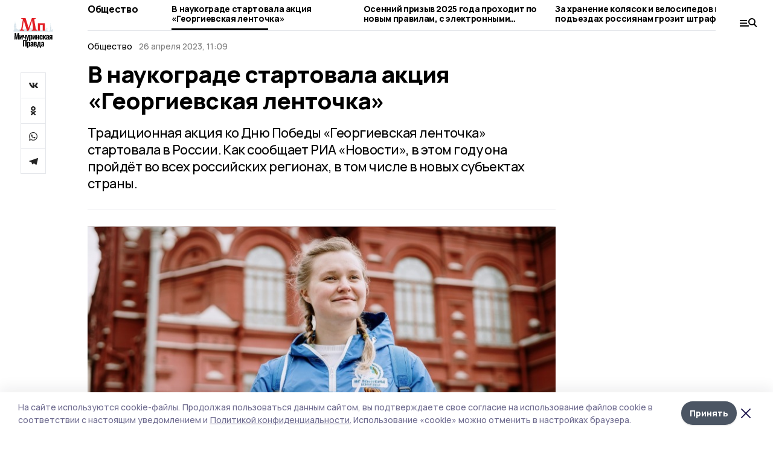

--- FILE ---
content_type: text/html; charset=utf-8
request_url: https://michpravda.ru/news/society/2023-04-26/v-naukograde-startovala-aktsiya-georgievskaya-lentochka-157485
body_size: 29216
content:
<!doctype html>
<html data-n-head-ssr lang="ru" data-n-head="%7B%22lang%22:%7B%22ssr%22:%22ru%22%7D%7D">
  <head >
    <title>В наукограде стартовала акция «Георгиевская ленточка» | Мичуринская правда</title><meta data-n-head="ssr" charset="utf-8"><meta data-n-head="ssr" data-hid="og:url" property="og:url" content="https://michpravda.ru/news/society/2023-04-26/v-naukograde-startovala-aktsiya-georgievskaya-lentochka-157485"><meta data-n-head="ssr" data-hid="og:type" property="og:type" content="article"><meta data-n-head="ssr" name="viewport" content="width=1300"><meta data-n-head="ssr" name="yandex-verification" content="44bce350774a2640"><meta data-n-head="ssr" name="zen-verification" content=""><meta data-n-head="ssr" name="google-site-verification" content="gWiEVtz9GqY5fKc8HPlr9MlLG0V-21kctIn9de8OrEs"><meta data-n-head="ssr" data-hid="og:title" property="og:title" content="В наукограде стартовала акция «Георгиевская ленточка» | Мичуринская правда"><meta data-n-head="ssr" data-hid="og:description" property="og:description" content="Традиционная акция ко Дню Победы «Георгиевская ленточка» стартовала в России. Как сообщает РИА «Новости», в этом году она пройдёт во всех российских регионах, в том числе в новых субъектах страны.  "><meta data-n-head="ssr" data-hid="description" name="description" content="Традиционная акция ко Дню Победы «Георгиевская ленточка» стартовала в России. Как сообщает РИА «Новости», в этом году она пройдёт во всех российских регионах, в том числе в новых субъектах страны.  "><meta data-n-head="ssr" data-hid="keywords" name="keywords" content="Мичуринская правда,michpravda.ru,Новость,Общество,георгиевская ленточка,акция"><meta data-n-head="ssr" data-hid="og:image" property="og:image" content="https://api.top68.ru/attachments/286490e27c306d65b1a9a1991f83d1b9af0e61e8/store/crop/0/0/800/533/800/533/0/0fbe33a3e08a52601bdfefc3a177c57570c8da3c81e347f6775f8b2dd17b/img1.jpg"><link data-n-head="ssr" rel="preconnect" href="https://fonts.gstatic.com"><link data-n-head="ssr" rel="stylesheet" href="https://fonts.googleapis.com/css2?family=Arimo:wght@400;700&amp;family=Inter:wght@400;700&amp;family=Manrope:wght@400;500;600;700;800&amp;family=Montserrat:wght@400;700&amp;display=swap"><link data-n-head="ssr" rel="icon" href="https://api.top68.ru/attachments/f4d1fa493348c8ae5ffc28b3e9447511bd211e07/store/49301abe75bb705a76cb7399485b4058b7a73152e678c38846ccc267564c/favicon.ico"><link data-n-head="ssr" rel="stylesheet" href="https://fonts.googleapis.com/css2?family=Fira+Sans+Extra+Condensed:wght@800&amp;display=swap"><link data-n-head="ssr" rel="canonical" href="https://michpravda.ru/news/society/2023-04-26/v-naukograde-startovala-aktsiya-georgievskaya-lentochka-157485"><script data-n-head="ssr" src="https://yastatic.net/pcode/adfox/loader.js" crossorigin="anonymous"></script><script data-n-head="ssr" type="application/ld+json">{
              "@context": "https://schema.org",
              "@type": "Organization",
              "name": "Мичуринская правда",
              "url": "https://michpravda.ru",
              "logo": {
                "@type": "ImageObject",
                "url": "https://api.top68.ru/attachments/439d22bfbe290437bd7ea7c3a29e7647b0fec754/store/4fef25ecb5f4457b04638d7b68dd7a8f4ebbf24968a11cc21960a3783eae/michurpravda_d.svg"
              }
          }</script><script data-n-head="ssr" type="text/javascript" src="https://vk.com/js/api/openapi.js?168"></script><script data-n-head="ssr" type="application/ld+json">{
            "@context": "https://schema.org",
            "@type": "NewsArticle",
            "mainEntityOfPage": {
              "@type": "WebPage",
              "@id": "https://michpravda.ru/news/society/2023-04-26/v-naukograde-startovala-aktsiya-georgievskaya-lentochka-157485"
            },
            "headline" : "В наукограде стартовала акция «Георгиевская ленточка»",
            "image": [
              "https://api.top68.ru/attachments/286490e27c306d65b1a9a1991f83d1b9af0e61e8/store/crop/0/0/800/533/800/533/0/0fbe33a3e08a52601bdfefc3a177c57570c8da3c81e347f6775f8b2dd17b/img1.jpg"
            ],
            "datePublished": "2023-04-26T11:09:00.000+03:00",
            "author": [{"@type":"Person","name":"Михаил Белых"}],
            "publisher": {
              "@type": "Organization",
              "name": "Мичуринская правда",
              "logo": {
                "@type": "ImageObject",
                "url": "https://api.top68.ru/attachments/439d22bfbe290437bd7ea7c3a29e7647b0fec754/store/4fef25ecb5f4457b04638d7b68dd7a8f4ebbf24968a11cc21960a3783eae/michurpravda_d.svg"
              }
            },
            "description": "Традиционная акция ко Дню Победы «Георгиевская ленточка» стартовала в России. Как сообщает РИА «Новости», в этом году она пройдёт во всех российских регионах, в том числе в новых субъектах страны.  "
          }</script><link rel="preload" href="/_nuxt/2eeaf0c.js" as="script"><link rel="preload" href="/_nuxt/b02d1a6.js" as="script"><link rel="preload" href="/_nuxt/c25e4f1.js" as="script"><link rel="preload" href="/_nuxt/c16a920.js" as="script"><link rel="preload" href="/_nuxt/7e80cc1.js" as="script"><link rel="preload" href="/_nuxt/5ee2f72.js" as="script"><link rel="preload" href="/_nuxt/eeb2710.js" as="script"><link rel="preload" href="/_nuxt/b94314d.js" as="script"><link rel="preload" href="/_nuxt/d503654.js" as="script"><style data-vue-ssr-id="54b08540:0 37e98faf:0 53f61d5f:0 5d3964c8:0 527dd3f5:0 164f9dfa:0 0bc78b3e:0 48139846:0 14071e12:0 5b8441ae:0 7c2dce6c:0 511952ee:0 1221deb2:0 cbba6ba4:0 3014cd2b:0 97470af2:0 26a775dc:0 6da8a030:0 5cc59a97:0 2a6ac2fc:0 18569bc9:0 3b87a648:0 da892aca:0 8d630b32:0">/*! tailwindcss v2.1.2 | MIT License | https://tailwindcss.com*//*! modern-normalize v1.1.0 | MIT License | https://github.com/sindresorhus/modern-normalize */

/*
Document
========
*/

/**
Use a better box model (opinionated).
*/

*,
::before,
::after {
	box-sizing: border-box;
}

/**
Use a more readable tab size (opinionated).
*/

html {
	-moz-tab-size: 4;
	-o-tab-size: 4;
	   tab-size: 4;
}

/**
1. Correct the line height in all browsers.
2. Prevent adjustments of font size after orientation changes in iOS.
*/

html {
	line-height: 1.15; /* 1 */
	-webkit-text-size-adjust: 100%; /* 2 */
}

/*
Sections
========
*/

/**
Remove the margin in all browsers.
*/

body {
	margin: 0;
}

/**
Improve consistency of default fonts in all browsers. (https://github.com/sindresorhus/modern-normalize/issues/3)
*/

body {
	font-family:
		system-ui,
		-apple-system, /* Firefox supports this but not yet `system-ui` */
		'Segoe UI',
		Roboto,
		Helvetica,
		Arial,
		sans-serif,
		'Apple Color Emoji',
		'Segoe UI Emoji';
}

/*
Grouping content
================
*/

/**
1. Add the correct height in Firefox.
2. Correct the inheritance of border color in Firefox. (https://bugzilla.mozilla.org/show_bug.cgi?id=190655)
*/

hr {
	height: 0; /* 1 */
	color: inherit; /* 2 */
}

/*
Text-level semantics
====================
*/

/**
Add the correct text decoration in Chrome, Edge, and Safari.
*/

abbr[title] {
	-webkit-text-decoration: underline dotted;
	        text-decoration: underline dotted;
}

/**
Add the correct font weight in Edge and Safari.
*/

b,
strong {
	font-weight: bolder;
}

/**
1. Improve consistency of default fonts in all browsers. (https://github.com/sindresorhus/modern-normalize/issues/3)
2. Correct the odd 'em' font sizing in all browsers.
*/

code,
kbd,
samp,
pre {
	font-family:
		ui-monospace,
		SFMono-Regular,
		Consolas,
		'Liberation Mono',
		Menlo,
		monospace; /* 1 */
	font-size: 1em; /* 2 */
}

/**
Add the correct font size in all browsers.
*/

small {
	font-size: 80%;
}

/**
Prevent 'sub' and 'sup' elements from affecting the line height in all browsers.
*/

sub,
sup {
	font-size: 75%;
	line-height: 0;
	position: relative;
	vertical-align: baseline;
}

sub {
	bottom: -0.25em;
}

sup {
	top: -0.5em;
}

/*
Tabular data
============
*/

/**
1. Remove text indentation from table contents in Chrome and Safari. (https://bugs.chromium.org/p/chromium/issues/detail?id=999088, https://bugs.webkit.org/show_bug.cgi?id=201297)
2. Correct table border color inheritance in all Chrome and Safari. (https://bugs.chromium.org/p/chromium/issues/detail?id=935729, https://bugs.webkit.org/show_bug.cgi?id=195016)
*/

table {
	text-indent: 0; /* 1 */
	border-color: inherit; /* 2 */
}

/*
Forms
=====
*/

/**
1. Change the font styles in all browsers.
2. Remove the margin in Firefox and Safari.
*/

button,
input,
optgroup,
select,
textarea {
	font-family: inherit; /* 1 */
	font-size: 100%; /* 1 */
	line-height: 1.15; /* 1 */
	margin: 0; /* 2 */
}

/**
Remove the inheritance of text transform in Edge and Firefox.
1. Remove the inheritance of text transform in Firefox.
*/

button,
select { /* 1 */
	text-transform: none;
}

/**
Correct the inability to style clickable types in iOS and Safari.
*/

button,
[type='button'],
[type='reset'],
[type='submit'] {
	-webkit-appearance: button;
}

/**
Remove the inner border and padding in Firefox.
*/

::-moz-focus-inner {
	border-style: none;
	padding: 0;
}

/**
Restore the focus styles unset by the previous rule.
*/

:-moz-focusring {
	outline: 1px dotted ButtonText;
}

/**
Remove the additional ':invalid' styles in Firefox.
See: https://github.com/mozilla/gecko-dev/blob/2f9eacd9d3d995c937b4251a5557d95d494c9be1/layout/style/res/forms.css#L728-L737
*/

:-moz-ui-invalid {
	box-shadow: none;
}

/**
Remove the padding so developers are not caught out when they zero out 'fieldset' elements in all browsers.
*/

legend {
	padding: 0;
}

/**
Add the correct vertical alignment in Chrome and Firefox.
*/

progress {
	vertical-align: baseline;
}

/**
Correct the cursor style of increment and decrement buttons in Safari.
*/

::-webkit-inner-spin-button,
::-webkit-outer-spin-button {
	height: auto;
}

/**
1. Correct the odd appearance in Chrome and Safari.
2. Correct the outline style in Safari.
*/

[type='search'] {
	-webkit-appearance: textfield; /* 1 */
	outline-offset: -2px; /* 2 */
}

/**
Remove the inner padding in Chrome and Safari on macOS.
*/

::-webkit-search-decoration {
	-webkit-appearance: none;
}

/**
1. Correct the inability to style clickable types in iOS and Safari.
2. Change font properties to 'inherit' in Safari.
*/

::-webkit-file-upload-button {
	-webkit-appearance: button; /* 1 */
	font: inherit; /* 2 */
}

/*
Interactive
===========
*/

/*
Add the correct display in Chrome and Safari.
*/

summary {
	display: list-item;
}/**
 * Manually forked from SUIT CSS Base: https://github.com/suitcss/base
 * A thin layer on top of normalize.css that provides a starting point more
 * suitable for web applications.
 */

/**
 * Removes the default spacing and border for appropriate elements.
 */

blockquote,
dl,
dd,
h1,
h2,
h3,
h4,
h5,
h6,
hr,
figure,
p,
pre {
  margin: 0;
}

button {
  background-color: transparent;
  background-image: none;
}

/**
 * Work around a Firefox/IE bug where the transparent `button` background
 * results in a loss of the default `button` focus styles.
 */

button:focus {
  outline: 1px dotted;
  outline: 5px auto -webkit-focus-ring-color;
}

fieldset {
  margin: 0;
  padding: 0;
}

ol,
ul {
  list-style: none;
  margin: 0;
  padding: 0;
}

/**
 * Tailwind custom reset styles
 */

/**
 * 1. Use the user's configured `sans` font-family (with Tailwind's default
 *    sans-serif font stack as a fallback) as a sane default.
 * 2. Use Tailwind's default "normal" line-height so the user isn't forced
 *    to override it to ensure consistency even when using the default theme.
 */

html {
  font-family: Manrope, sans-serif; /* 1 */
  line-height: 1.5; /* 2 */
}


/**
 * Inherit font-family and line-height from `html` so users can set them as
 * a class directly on the `html` element.
 */

body {
  font-family: inherit;
  line-height: inherit;
}

/**
 * 1. Prevent padding and border from affecting element width.
 *
 *    We used to set this in the html element and inherit from
 *    the parent element for everything else. This caused issues
 *    in shadow-dom-enhanced elements like <details> where the content
 *    is wrapped by a div with box-sizing set to `content-box`.
 *
 *    https://github.com/mozdevs/cssremedy/issues/4
 *
 *
 * 2. Allow adding a border to an element by just adding a border-width.
 *
 *    By default, the way the browser specifies that an element should have no
 *    border is by setting it's border-style to `none` in the user-agent
 *    stylesheet.
 *
 *    In order to easily add borders to elements by just setting the `border-width`
 *    property, we change the default border-style for all elements to `solid`, and
 *    use border-width to hide them instead. This way our `border` utilities only
 *    need to set the `border-width` property instead of the entire `border`
 *    shorthand, making our border utilities much more straightforward to compose.
 *
 *    https://github.com/tailwindcss/tailwindcss/pull/116
 */

*,
::before,
::after {
  box-sizing: border-box; /* 1 */
  border-width: 0; /* 2 */
  border-style: solid; /* 2 */
  border-color: #e5e7eb; /* 2 */
}

/*
 * Ensure horizontal rules are visible by default
 */

hr {
  border-top-width: 1px;
}

/**
 * Undo the `border-style: none` reset that Normalize applies to images so that
 * our `border-{width}` utilities have the expected effect.
 *
 * The Normalize reset is unnecessary for us since we default the border-width
 * to 0 on all elements.
 *
 * https://github.com/tailwindcss/tailwindcss/issues/362
 */

img {
  border-style: solid;
}

textarea {
  resize: vertical;
}

input::-moz-placeholder, textarea::-moz-placeholder {
  opacity: 1;
  color: #9ca3af;
}

input:-ms-input-placeholder, textarea:-ms-input-placeholder {
  opacity: 1;
  color: #9ca3af;
}

input::placeholder,
textarea::placeholder {
  opacity: 1;
  color: #9ca3af;
}

button,
[role="button"] {
  cursor: pointer;
}

table {
  border-collapse: collapse;
}

h1,
h2,
h3,
h4,
h5,
h6 {
  font-size: inherit;
  font-weight: inherit;
}

/**
 * Reset links to optimize for opt-in styling instead of
 * opt-out.
 */

a {
  color: inherit;
  text-decoration: inherit;
}

/**
 * Reset form element properties that are easy to forget to
 * style explicitly so you don't inadvertently introduce
 * styles that deviate from your design system. These styles
 * supplement a partial reset that is already applied by
 * normalize.css.
 */

button,
input,
optgroup,
select,
textarea {
  padding: 0;
  line-height: inherit;
  color: inherit;
}

/**
 * Use the configured 'mono' font family for elements that
 * are expected to be rendered with a monospace font, falling
 * back to the system monospace stack if there is no configured
 * 'mono' font family.
 */

pre,
code,
kbd,
samp {
  font-family: ui-monospace, SFMono-Regular, Menlo, Monaco, Consolas, "Liberation Mono", "Courier New", monospace;
}

/**
 * Make replaced elements `display: block` by default as that's
 * the behavior you want almost all of the time. Inspired by
 * CSS Remedy, with `svg` added as well.
 *
 * https://github.com/mozdevs/cssremedy/issues/14
 */

img,
svg,
video,
canvas,
audio,
iframe,
embed,
object {
  display: block;
  vertical-align: middle;
}

/**
 * Constrain images and videos to the parent width and preserve
 * their intrinsic aspect ratio.
 *
 * https://github.com/mozdevs/cssremedy/issues/14
 */

img,
video {
  max-width: 100%;
  height: auto;
}*{--tw-shadow:0 0 #0000;--tw-ring-inset:var(--tw-empty,/*!*/ /*!*/);--tw-ring-offset-width:0px;--tw-ring-offset-color:#fff;--tw-ring-color:rgba(59, 130, 246, 0.5);--tw-ring-offset-shadow:0 0 #0000;--tw-ring-shadow:0 0 #0000;}.pointer-events-none{pointer-events:none;}.relative{position:relative;}.absolute{position:absolute;}.sticky{position:sticky;}.static{position:static;}.fixed{position:fixed;}.left-0{left:0px;}.top-0{top:0px;}.top-4{top:1rem;}.right-2{right:0.5rem;}.right-4{right:1rem;}.bottom-0{bottom:0px;}.right-8{right:2rem;}.left-auto{left:auto;}.right-0{right:0px;}.left-6{left:1.5rem;}.bottom-6{bottom:1.5rem;}.-right-10{right:-2.5rem;}.-left-10{left:-2.5rem;}.top-14{top:3.5rem;}.top-2{top:0.5rem;}.right-5{right:1.25rem;}.bottom-5{bottom:1.25rem;}.left-2{left:0.5rem;}.bottom-2{bottom:0.5rem;}.-right-6{right:-1.5rem;}.-left-6{left:-1.5rem;}.left-4{left:1rem;}.bottom-4{bottom:1rem;}.right-6{right:1.5rem;}.bottom-8{bottom:2rem;}.top-6{top:1.5rem;}.top-3{top:0.75rem;}.z-50{z-index:50;}.z-10{z-index:10;}.m-4{margin:1rem;}.m-5{margin:1.25rem;}.m-0{margin:0px;}.m-6{margin:1.5rem;}.m-10{margin:2.5rem;}.my-6{margin-top:1.5rem;margin-bottom:1.5rem;}.mx-auto{margin-left:auto;margin-right:auto;}.mx-9{margin-left:2.25rem;margin-right:2.25rem;}.-mx-4{margin-left:-1rem;margin-right:-1rem;}.my-4{margin-top:1rem;margin-bottom:1rem;}.my-2{margin-top:0.5rem;margin-bottom:0.5rem;}.my-0{margin-top:0px;margin-bottom:0px;}.my-8{margin-top:2rem;margin-bottom:2rem;}.mx-5{margin-left:1.25rem;margin-right:1.25rem;}.-mx-8{margin-left:-2rem;margin-right:-2rem;}.mx-4{margin-left:1rem;margin-right:1rem;}.mx-0{margin-left:0px;margin-right:0px;}.mx-3{margin-left:0.75rem;margin-right:0.75rem;}.my-5{margin-top:1.25rem;margin-bottom:1.25rem;}.my-12{margin-top:3rem;margin-bottom:3rem;}.mx-14{margin-left:3.5rem;margin-right:3.5rem;}.-mx-6{margin-left:-1.5rem;margin-right:-1.5rem;}.-mx-11{margin-left:-2.75rem;margin-right:-2.75rem;}.mr-2{margin-right:0.5rem;}.mb-3{margin-bottom:0.75rem;}.mb-2{margin-bottom:0.5rem;}.mt-2{margin-top:0.5rem;}.mb-6{margin-bottom:1.5rem;}.mt-20{margin-top:5rem;}.mb-5{margin-bottom:1.25rem;}.mb-0{margin-bottom:0px;}.mr-4{margin-right:1rem;}.mb-1{margin-bottom:0.25rem;}.mb-10{margin-bottom:2.5rem;}.mb-12{margin-bottom:3rem;}.mr-3{margin-right:0.75rem;}.ml-auto{margin-left:auto;}.-mt-1{margin-top:-0.25rem;}.mr-10{margin-right:2.5rem;}.mb-4{margin-bottom:1rem;}.mb-8{margin-bottom:2rem;}.mt-1{margin-top:0.25rem;}.mt-4{margin-top:1rem;}.mt-6{margin-top:1.5rem;}.mr-5{margin-right:1.25rem;}.mt-8{margin-top:2rem;}.-mr-4{margin-right:-1rem;}.mr-0{margin-right:0px;}.mr-9{margin-right:2.25rem;}.mr-16{margin-right:4rem;}.mt-10{margin-top:2.5rem;}.mr-1{margin-right:0.25rem;}.mr-6{margin-right:1.5rem;}.mt-5{margin-top:1.25rem;}.mt-3{margin-top:0.75rem;}.-mt-6{margin-top:-1.5rem;}.mr-8{margin-right:2rem;}.mb-7{margin-bottom:1.75rem;}.mt-0{margin-top:0px;}.ml-4{margin-left:1rem;}.mb-9{margin-bottom:2.25rem;}.ml-5{margin-left:1.25rem;}.mr-12{margin-right:3rem;}.mr-14{margin-right:3.5rem;}.ml-0{margin-left:0px;}.mt-16{margin-top:4rem;}.ml-10{margin-left:2.5rem;}.ml-12{margin-left:3rem;}.-ml-4{margin-left:-1rem;}.block{display:block;}.inline-block{display:inline-block;}.flex{display:flex;}.table{display:table;}.\!table{display:table !important;}.grid{display:grid;}.hidden{display:none;}.h-0{height:0px;}.h-full{height:100%;}.h-auto{height:auto;}.h-12{height:3rem;}.h-screen{height:100vh;}.w-full{width:100%;}.w-auto{width:auto;}.w-16{width:4rem;}.w-1\/4{width:25%;}.w-3\/4{width:75%;}.w-1\/2{width:50%;}.min-w-full{min-width:100%;}.max-w-full{max-width:100%;}.flex-shrink-0{flex-shrink:0;}.flex-grow-0{flex-grow:0;}.border-collapse{border-collapse:collapse;}.transform{--tw-translate-x:0;--tw-translate-y:0;--tw-rotate:0;--tw-skew-x:0;--tw-skew-y:0;--tw-scale-x:1;--tw-scale-y:1;transform:translateX(var(--tw-translate-x)) translateY(var(--tw-translate-y)) rotate(var(--tw-rotate)) skewX(var(--tw-skew-x)) skewY(var(--tw-skew-y)) scaleX(var(--tw-scale-x)) scaleY(var(--tw-scale-y));}.cursor-pointer{cursor:pointer;}.appearance-none{-webkit-appearance:none;-moz-appearance:none;appearance:none;}.grid-cols-3{grid-template-columns:repeat(3, minmax(0, 1fr));}.grid-cols-1{grid-template-columns:repeat(1, minmax(0, 1fr));}.grid-cols-2{grid-template-columns:repeat(2, minmax(0, 1fr));}.grid-cols-4{grid-template-columns:repeat(4, minmax(0, 1fr));}.flex-col{flex-direction:column;}.flex-wrap{flex-wrap:wrap;}.flex-nowrap{flex-wrap:nowrap;}.items-center{align-items:center;}.items-end{align-items:flex-end;}.justify-between{justify-content:space-between;}.justify-center{justify-content:center;}.justify-end{justify-content:flex-end;}.gap-3{gap:0.75rem;}.gap-10{gap:2.5rem;}.gap-5{gap:1.25rem;}.gap-6{gap:1.5rem;}.gap-14{gap:3.5rem;}.gap-4{gap:1rem;}.gap-2{gap:0.5rem;}.gap-16{gap:4rem;}.gap-9{gap:2.25rem;}.gap-8{gap:2rem;}.gap-12{gap:3rem;}.gap-1{gap:0.25rem;}.gap-7{gap:1.75rem;}.overflow-hidden{overflow:hidden;}.overflow-auto{overflow:auto;}.overflow-visible{overflow:visible;}.whitespace-nowrap{white-space:nowrap;}.break-all{word-break:break-all;}.rounded-none{border-radius:0px;}.rounded-full{border-radius:9999px;}.rounded{border-radius:0.25rem;}.rounded-lg{border-radius:0.5rem;}.rounded-2xl{border-radius:1rem;}.rounded-3xl{border-radius:1.5rem;}.border{border-width:1px;}.border-4{border-width:4px;}.border-b{border-bottom-width:1px;}.border-t{border-top-width:1px;}.border-none{border-style:none;}.border-dashed{border-style:dashed;}.border-black{--tw-border-opacity:1;border-color:rgba(0, 0, 0, var(--tw-border-opacity));}.border-blue-500{--tw-border-opacity:1;border-color:rgba(59, 130, 246, var(--tw-border-opacity));}.bg-gray-200{--tw-bg-opacity:1;background-color:rgba(229, 231, 235, var(--tw-bg-opacity));}.bg-white{--tw-bg-opacity:1;background-color:rgba(255, 255, 255, var(--tw-bg-opacity));}.bg-gray-100{--tw-bg-opacity:1;background-color:rgba(243, 244, 246, var(--tw-bg-opacity));}.bg-black{--tw-bg-opacity:1;background-color:rgba(0, 0, 0, var(--tw-bg-opacity));}.bg-gray-600{--tw-bg-opacity:1;background-color:rgba(75, 85, 99, var(--tw-bg-opacity));}.bg-gray-50{--tw-bg-opacity:1;background-color:rgba(249, 250, 251, var(--tw-bg-opacity));}.bg-transparent{background-color:transparent;}.bg-cover{background-size:cover;}.bg-center{background-position:center;}.bg-top{background-position:top;}.bg-no-repeat{background-repeat:no-repeat;}.object-contain{-o-object-fit:contain;object-fit:contain;}.object-cover{-o-object-fit:cover;object-fit:cover;}.object-center{-o-object-position:center;object-position:center;}.p-6{padding:1.5rem;}.p-4{padding:1rem;}.p-2{padding:0.5rem;}.p-3{padding:0.75rem;}.p-8{padding:2rem;}.p-0{padding:0px;}.p-5{padding:1.25rem;}.p-11{padding:2.75rem;}.py-5{padding-top:1.25rem;padding-bottom:1.25rem;}.px-0{padding-left:0px;padding-right:0px;}.px-4{padding-left:1rem;padding-right:1rem;}.py-1{padding-top:0.25rem;padding-bottom:0.25rem;}.px-20{padding-left:5rem;padding-right:5rem;}.px-5{padding-left:1.25rem;padding-right:1.25rem;}.py-4{padding-top:1rem;padding-bottom:1rem;}.px-6{padding-left:1.5rem;padding-right:1.5rem;}.py-3{padding-top:0.75rem;padding-bottom:0.75rem;}.py-6{padding-top:1.5rem;padding-bottom:1.5rem;}.px-2{padding-left:0.5rem;padding-right:0.5rem;}.py-2{padding-top:0.5rem;padding-bottom:0.5rem;}.px-3{padding-left:0.75rem;padding-right:0.75rem;}.px-8{padding-left:2rem;padding-right:2rem;}.px-7{padding-left:1.75rem;padding-right:1.75rem;}.px-12{padding-left:3rem;padding-right:3rem;}.pt-2{padding-top:0.5rem;}.pb-3{padding-bottom:0.75rem;}.pt-3{padding-top:0.75rem;}.pb-5{padding-bottom:1.25rem;}.pb-6{padding-bottom:1.5rem;}.pt-4{padding-top:1rem;}.pb-2{padding-bottom:0.5rem;}.pt-6{padding-top:1.5rem;}.pl-4{padding-left:1rem;}.pb-12{padding-bottom:3rem;}.pl-12{padding-left:3rem;}.pr-4{padding-right:1rem;}.pb-1{padding-bottom:0.25rem;}.pb-0{padding-bottom:0px;}.pb-7{padding-bottom:1.75rem;}.pb-4{padding-bottom:1rem;}.pr-6{padding-right:1.5rem;}.pb-8{padding-bottom:2rem;}.pt-5{padding-top:1.25rem;}.pt-0{padding-top:0px;}.pb-10{padding-bottom:2.5rem;}.pt-8{padding-top:2rem;}.pl-8{padding-left:2rem;}.pt-1{padding-top:0.25rem;}.pl-3{padding-left:0.75rem;}.pl-6{padding-left:1.5rem;}.text-center{text-align:center;}.text-left{text-align:left;}.font-sans{font-family:Manrope, sans-serif;}.font-serif{font-family:ui-serif, Georgia, Cambria, "Times New Roman", Times, serif;}.text-xs{font-size:11px;}.text-base{font-size:14px;}.text-2xl{font-size:22px;}.text-lg{font-size:16px;}.text-3xl{font-size:28px;}.text-xl{font-size:18px;}.text-sm{font-size:12px;}.text-4xl{font-size:38px;}.font-bold{font-weight:800;}.font-semibold{font-weight:600;}.font-medium{font-weight:500;}.font-normal{font-weight:500;}.leading-tight{line-height:1.16;}.leading-none{line-height:1;}.leading-relaxed{line-height:1.55;}.leading-6{line-height:1.5rem;}.leading-normal{line-height:1.29;}.tracking-tight{letter-spacing:-0.025em;}.text-black{--tw-text-opacity:1;color:rgba(0, 0, 0, var(--tw-text-opacity));}.text-white{--tw-text-opacity:1;color:rgba(255, 255, 255, var(--tw-text-opacity));}.text-blue-500{--tw-text-opacity:1;color:rgba(59, 130, 246, var(--tw-text-opacity));}.text-gray-600{--tw-text-opacity:1;color:rgba(75, 85, 99, var(--tw-text-opacity));}.underline{text-decoration:underline;}.placeholder-black::-moz-placeholder{--tw-placeholder-opacity:1;color:rgba(0, 0, 0, var(--tw-placeholder-opacity));}.placeholder-black:-ms-input-placeholder{--tw-placeholder-opacity:1;color:rgba(0, 0, 0, var(--tw-placeholder-opacity));}.placeholder-black::placeholder{--tw-placeholder-opacity:1;color:rgba(0, 0, 0, var(--tw-placeholder-opacity));}.opacity-40{opacity:0.4;}.opacity-25{opacity:0.25;}.opacity-100{opacity:1;}.opacity-50{opacity:0.5;}.opacity-0{opacity:0;}.opacity-60{opacity:0.6;}.opacity-90{opacity:0.9;}.opacity-70{opacity:0.7;}.opacity-30{opacity:0.3;}.shadow-none{--tw-shadow:0 0 #0000;box-shadow:var(--tw-ring-offset-shadow, 0 0 #0000), var(--tw-ring-shadow, 0 0 #0000), var(--tw-shadow);}.shadow{--tw-shadow:0 1px 3px 0 rgba(0, 0, 0, 0.1), 0 1px 2px 0 rgba(0, 0, 0, 0.06);box-shadow:var(--tw-ring-offset-shadow, 0 0 #0000), var(--tw-ring-shadow, 0 0 #0000), var(--tw-shadow);}.shadow-xl{--tw-shadow:0 20px 25px -5px rgba(0, 0, 0, 0.1), 0 10px 10px -5px rgba(0, 0, 0, 0.04);box-shadow:var(--tw-ring-offset-shadow, 0 0 #0000), var(--tw-ring-shadow, 0 0 #0000), var(--tw-shadow);}.shadow-2xl{--tw-shadow:0 25px 50px -12px rgba(0, 0, 0, 0.25);box-shadow:var(--tw-ring-offset-shadow, 0 0 #0000), var(--tw-ring-shadow, 0 0 #0000), var(--tw-shadow);}.outline-none{outline:2px solid transparent;outline-offset:2px;}.filter{--tw-blur:var(--tw-empty,/*!*/ /*!*/);--tw-brightness:var(--tw-empty,/*!*/ /*!*/);--tw-contrast:var(--tw-empty,/*!*/ /*!*/);--tw-grayscale:var(--tw-empty,/*!*/ /*!*/);--tw-hue-rotate:var(--tw-empty,/*!*/ /*!*/);--tw-invert:var(--tw-empty,/*!*/ /*!*/);--tw-saturate:var(--tw-empty,/*!*/ /*!*/);--tw-sepia:var(--tw-empty,/*!*/ /*!*/);--tw-drop-shadow:var(--tw-empty,/*!*/ /*!*/);filter:var(--tw-blur) var(--tw-brightness) var(--tw-contrast) var(--tw-grayscale) var(--tw-hue-rotate) var(--tw-invert) var(--tw-saturate) var(--tw-sepia) var(--tw-drop-shadow);}.blur{--tw-blur:blur(8px);}.transition{transition-property:background-color, border-color, color, fill, stroke, opacity, box-shadow, transform, filter, -webkit-backdrop-filter;transition-property:background-color, border-color, color, fill, stroke, opacity, box-shadow, transform, filter, backdrop-filter;transition-property:background-color, border-color, color, fill, stroke, opacity, box-shadow, transform, filter, backdrop-filter, -webkit-backdrop-filter;transition-timing-function:cubic-bezier(0.4, 0, 0.2, 1);transition-duration:150ms;}.transition-opacity{transition-property:opacity;transition-timing-function:cubic-bezier(0.4, 0, 0.2, 1);transition-duration:150ms;}.duration-300{transition-duration:300ms;}.duration-200{transition-duration:200ms;}.hover\:bg-gray-50:hover{--tw-bg-opacity:1;background-color:rgba(249, 250, 251, var(--tw-bg-opacity));}.hover\:bg-white:hover{--tw-bg-opacity:1;background-color:rgba(255, 255, 255, var(--tw-bg-opacity));}.hover\:underline:hover{text-decoration:underline;}.hover\:opacity-80:hover{opacity:0.8;}.hover\:opacity-100:hover{opacity:1;}
.bg-img{position:relative;height:0px;--tw-bg-opacity:1;background-color:rgba(229, 231, 235, var(--tw-bg-opacity));background-size:cover;padding-bottom:67%}.bg-img img{position:absolute;height:100%;width:100%;-o-object-fit:cover;object-fit:cover}.cm-button{cursor:pointer;padding:0.75rem;font-weight:800;--tw-text-opacity:1;color:rgba(255, 255, 255, var(--tw-text-opacity));background:#6a95bc}.cm-button.__lg{padding-left:1.5rem;font-size:20px}.cm-title{margin-bottom:0.5rem;font-weight:800;letter-spacing:-0.025em;font-size:20px}.cm-subtitle{margin-bottom:0.75rem;font-weight:800;letter-spacing:-0.025em;font-size:20px}.cm-lead{margin-bottom:1rem;font-size:16px;letter-spacing:-0.025em}.cm-meta{margin-bottom:1rem}.cm-meta a, .cm-meta span{margin-right:0.75rem}.cm-meta a:last-child, .cm-meta span:last-child{opacity:0.5}body:not(.desktop) .mobile-cols{display:grid;gap:0.5rem;grid-template-columns:28px 1fr}body.desktop .cm-title{margin-bottom:1.25rem;font-size:38px;line-height:1.16}body.desktop .cm-subtitle{font-size:28px}body.desktop .cm-lead{margin-bottom:2rem;font-size:22px}body.desktop .cm-button.__lg{padding-left:1.75rem;font-size:28px}body.desktop div.cols.section{display:grid;grid-template-columns:775px 240px;gap:25px}body.desktop div.cols.section.mb-0{margin-bottom:0px}body.desktop section.cols{display:grid;grid-template-columns:775px 240px;gap:25px}body.desktop section.cols.mb-0{margin-bottom:0px}.f-label{margin-bottom:1.5rem;display:block}.f-title{margin-bottom:0.5rem;font-size:16px;font-weight:400}.f-input{display:block;width:100%;-webkit-appearance:none;-moz-appearance:none;appearance:none;border-radius:0px;padding-left:1.25rem;padding-right:1.25rem;padding-top:1rem;padding-bottom:1rem;font-size:16px;background:#eeeef1;font-weight:700}.f-input[type=email]{color:#5681a8}select.f-input{background:#eeeef1 calc(100% - 20px) 50% url([data-uri]) no-repeat}.f-checkbox, .f-radio{cursor:pointer;-webkit-appearance:none;-moz-appearance:none;appearance:none;border-radius:0px}.f-checkbox,.f-radio{width:20px;height:20px;flex:0 0 auto;background:url([data-uri])}.f-checkbox.__active,.f-checkbox:checked,.f-radio.__active,.f-radio:checked{background:url([data-uri])}.f-radio{background:url([data-uri])}.f-radio.__active,.f-radio:checked{background:url([data-uri])}.f-checkbox-label, .f-radio-label{margin-bottom:1.5rem;display:flex;align-items:center}.f-checkbox-title, .f-radio-title{margin-left:1rem;font-size:16px}body.desktop .f-title{margin-bottom:1rem;font-size:18px}body.desktop .f-checkbox-title, body.desktop .f-input, body.desktop .f-radio-title{font-size:18px}.fade-enter, .fade-leave-to{opacity:0}.fade-enter-active,.fade-leave-active{transition:opacity .2s ease}.fade-up-enter-active,.fade-up-leave-active{transition:all .35s}.fade-up-enter, .fade-up-leave-to{opacity:0}.fade-up-enter,.fade-up-leave-to{transform:translateY(-20px)}html{font-size:14px;font-weight:500;line-height:1.29;--block-width:700px;--active-color:#dce2ed}html.locked{overflow:hidden}ul{margin-left:2rem;list-style-type:disc}ol{margin-left:2rem;list-style-type:decimal}.container{padding-left:1rem;padding-right:1rem}iframe, img, video{max-width:100%}[lazy=error]{background-position:50%!important;background-size:60px!important;background-repeat:no-repeat!important}body.desktop .container{margin-left:auto;margin-right:auto;padding-left:0px;padding-right:0px;width:1220px}body.desktop [lazy=error]{background-size:80px!important}
.nuxt-progress{position:fixed;top:0;left:0;right:0;height:2px;width:0;opacity:1;transition:width .1s,opacity .4s;background-color:var(--active-color);z-index:999999}.nuxt-progress.nuxt-progress-notransition{transition:none}.nuxt-progress-failed{background-color:red}
.page[data-v-be8820c2]{min-height:100vh}.top-banner[data-v-be8820c2]{margin-left:auto;margin-right:auto;width:300px}body.desktop .top-banner[data-v-be8820c2]{width:1250px}body.desktop .page[data-v-be8820c2]{display:grid;grid-template-columns:50px 1040px 50px;gap:40px}body.desktop .page.__local[data-v-be8820c2]{grid-template-columns:100px 1040px 50px;width:1270px}body.desktop .page.__local .logo[data-v-be8820c2]{width:100%}body.desktop .logo-container[data-v-be8820c2], body.desktop .menu-trigger[data-v-be8820c2]{position:sticky}body.desktop .logo-container[data-v-be8820c2],body.desktop .menu-trigger[data-v-be8820c2]{top:30px;margin-top:30px}body.desktop .logo[data-v-be8820c2]{margin-left:auto;margin-right:auto;display:block;width:42px;margin-bottom:40px}
.bnr[data-v-79f9e22a]{margin-left:auto;margin-right:auto;width:300px}.bnr[data-v-79f9e22a]:not(:empty){margin-bottom:1rem}.bnr-container.mb-0 .bnr[data-v-79f9e22a]{margin-bottom:0}body.desktop .bnr[data-v-79f9e22a]{width:auto}
.lightning[data-v-92ba7552]{display:block;padding-top:0.5rem;padding-bottom:0.75rem;text-align:center;background:var(--active-color)}.rubric[data-v-92ba7552]{font-size:11px}.title[data-v-92ba7552]{margin-left:auto;margin-right:auto;font-weight:800;line-height:1.16;max-width:80%}body.desktop .lightning[data-v-92ba7552]{padding-top:0.75rem;padding-bottom:1.25rem}body.desktop .rubric[data-v-92ba7552]{font-size:14px}body.desktop .title[data-v-92ba7552]{font-size:22px;max-width:500px}
a[data-v-2a55e268]{display:inline-block}img[data-v-2a55e268]{width:28px}img.__local[data-v-2a55e268]{width:auto;max-height:50px}body.desktop img[data-v-2a55e268]{width:auto}body.desktop img.__local[data-v-2a55e268]{width:100%}
.share[data-v-4d069d78]{margin-left:auto;margin-right:auto;width:42px}a[data-v-4d069d78]{display:block;cursor:pointer;border-width:1px;background-position:center;background-repeat:no-repeat;border-bottom-width:0;height:42px}a[data-v-4d069d78]:last-child{border-bottom-width:1px}.vk[data-v-4d069d78]{background-image:url(/_nuxt/img/vk.a3fc87d.svg)}.fb[data-v-4d069d78]{background-image:url([data-uri])}.ok[data-v-4d069d78]{background-image:url(/_nuxt/img/ok.480e53f.svg)}.wa[data-v-4d069d78]{background-image:url(/_nuxt/img/wa.f2f254d.svg)}.tg[data-v-4d069d78]{background-image:url([data-uri])}.share.__dark a[data-v-4d069d78]{border-color:#828282}.share.__dark .vk[data-v-4d069d78]{background-image:url(/_nuxt/img/vk-white.dc41d20.svg)}.share.__dark .fb[data-v-4d069d78]{background-image:url([data-uri])}.share.__dark .ok[data-v-4d069d78]{background-image:url(/_nuxt/img/ok-white.c2036d3.svg)}.share.__dark .wa[data-v-4d069d78]{background-image:url(/_nuxt/img/wa-white.e567518.svg)}.share.__dark .tg[data-v-4d069d78]{background-image:url([data-uri])}.share.__top-matter-mobile[data-v-4d069d78]{width:32px}.share.__top-matter-mobile a[data-v-4d069d78]{height:36px}
.banner-after-matter[data-v-2522710a]{margin-left:auto;margin-right:auto;width:300px}body.desktop .banner-after-matter[data-v-2522710a]{width:1040px}
.top[data-v-2203e918]{margin-bottom:1rem;display:flex;overflow:auto;border-bottom-width:1px;padding-bottom:0.5rem}.top[data-v-2203e918]::-webkit-scrollbar{height:5px}.top[data-v-2203e918]::-webkit-scrollbar-thumb{--tw-bg-opacity:1;background-color:rgba(209, 213, 219, var(--tw-bg-opacity))}.top[data-v-2203e918]::-webkit-scrollbar-track{--tw-bg-opacity:1;background-color:rgba(243, 244, 246, var(--tw-bg-opacity))}.top .item[data-v-2203e918]{margin-right:2rem;cursor:pointer;white-space:nowrap;padding-bottom:1.5rem;font-weight:800;letter-spacing:-0.025em;opacity:0.25;font-size:28px}.top .item.__active[data-v-2203e918]{opacity:1;border-bottom:3px solid #000}.top .switch[data-v-2203e918]{margin-left:auto;margin-top:0.5rem;flex-shrink:0;cursor:pointer;width:18px;height:18px;background:url([data-uri])}.top .switch.__list[data-v-2203e918]{background:url([data-uri])}.popup[data-v-2203e918]{position:fixed;left:0px;top:0px;display:flex;height:100%;width:100%;align-items:flex-end;justify-content:flex-end;padding:0.75rem;z-index:5;background:rgba(0,0,0,.5647058823529412)}.popup .content[data-v-2203e918]{overflow:auto;--tw-bg-opacity:1;background-color:rgba(255, 255, 255, var(--tw-bg-opacity));width:1020px;height:calc(100vh - 200px);max-height:730px;min-height:600px;padding:18px 120px 0}.trigger[data-v-2203e918]{position:fixed;right:1.25rem;bottom:1.25rem;display:flex;cursor:pointer;justify-content:space-between;--tw-bg-opacity:1;background-color:rgba(255, 255, 255, var(--tw-bg-opacity));padding:0.5rem;font-size:12px;font-weight:800;z-index:5;border-bottom:6px solid #000;width:90px}.trigger .close[data-v-2203e918]{width:12px;height:12px;background:url([data-uri]) bottom no-repeat}.cols[data-v-2203e918]{margin-top:2rem;margin-bottom:2rem;display:grid;grid-template-columns:repeat(4, minmax(0, 1fr));gap:1.5rem;border-top-width:1px;padding-top:1.5rem;font-size:22px}.cols.__1[data-v-2203e918]{grid-template-columns:repeat(1, minmax(0, 1fr))}.cols.__2[data-v-2203e918]{grid-template-columns:repeat(2, minmax(0, 1fr))}.cols.__3[data-v-2203e918]{grid-template-columns:repeat(3, minmax(0, 1fr))}.col-title[data-v-2203e918]{margin-bottom:0.75rem;font-weight:700}.col-link[data-v-2203e918]{margin-bottom:0.5rem;font-weight:500;opacity:0.5}
.top-matters[data-v-66860744]{position:sticky;top:0px;margin-left:-1rem;margin-right:-1rem;margin-bottom:0.5rem;border-bottom-width:1px;--tw-bg-opacity:1;background-color:rgba(255, 255, 255, var(--tw-bg-opacity));padding-left:1rem;padding-top:0.5rem;font-weight:800;letter-spacing:-0.025em;z-index:3;line-height:16px}.top-matters.red[data-v-66860744]{background:#eddcdf}.top-matters.blue[data-v-66860744]{background:#dce2ed}.top-matters.black[data-v-66860744]{--tw-text-opacity:1;color:rgba(255, 255, 255, var(--tw-text-opacity));background:#393939}.top-matters.black .items[data-v-66860744]{border-bottom:none}.top-matters.black .item.__active[data-v-66860744]:after{border-bottom-color:#fff}.loading[data-v-66860744]{margin:0px;height:40px}.items[data-v-66860744]{display:flex;overflow:auto}.title[data-v-66860744]{margin-bottom:0.25rem;font-size:12px}.item[data-v-66860744]{position:relative;margin-right:1.25rem;padding-bottom:0.75rem;flex:0 0 auto;width:300px}.item div[data-v-66860744]{overflow:hidden;max-height:2.4em;display:-webkit-box;-webkit-line-clamp:2;-webkit-box-orient:vertical;text-overflow:ellipsis}.item.__active[data-v-66860744]:after{position:absolute;left:0px;bottom:0px;width:100%;content:"";border-bottom:3px solid #000}body.desktop .top-matters[data-v-66860744]{position:static;margin-right:0px;margin-bottom:1.25rem;border-style:none}body.desktop .items[data-v-66860744]{border-bottom-width:1px;width:1040px;scrollbar-width:none}body.desktop .items[data-v-66860744]::-webkit-scrollbar{display:none}body.desktop .item.__active[data-v-66860744]:after{width:160px}body.desktop .title[data-v-66860744]{margin-right:4rem;font-size:16px}
.component[data-v-5fd10323]{margin-top:1.5rem;margin-bottom:1.5rem;display:flex;height:3rem;align-items:center;justify-content:center}@keyframes rotate-data-v-5fd10323{0%{transform:rotate(0)}to{transform:rotate(1turn)}}.component span[data-v-5fd10323]{height:100%;width:4rem;background:no-repeat url(/_nuxt/img/loading.dd38236.svg) 50%/contain;animation:rotate-data-v-5fd10323 .8s infinite}
.author[data-v-7f02fa74]{margin-bottom:1.5rem;margin-top:1.25rem;display:grid;gap:1.25rem;border-bottom-width:1px;border-top-width:1px;padding-bottom:1.25rem;padding-top:1.25rem;grid-template-columns:48px 1fr}.author .avatar[data-v-7f02fa74]{border-radius:9999px;--tw-bg-opacity:1;background-color:rgba(243, 244, 246, var(--tw-bg-opacity));background-size:cover;height:48px}.author .name[data-v-7f02fa74]{font-size:16px;font-weight:800}body.desktop .author[data-v-7f02fa74]{margin-top:0px;padding-top:0px;border-top:none;grid-template-columns:64px 1fr}body.desktop .author .avatar[data-v-7f02fa74]{height:64px}body.desktop .author .name[data-v-7f02fa74]{margin-top:0.5rem;font-size:22px}body.desktop .cm-lead[data-v-7f02fa74]{border-bottom-width:1px;padding-bottom:2rem}
.blur-img-container[data-v-1da254d6]{position:relative;height:0px;overflow:hidden;--tw-bg-opacity:1;background-color:rgba(229, 231, 235, var(--tw-bg-opacity));background-position:center;background-repeat:no-repeat;padding-bottom:67%;background-size:70px;background-image:url(/image-plug.svg)}.blur-img-blur[data-v-1da254d6]{position:absolute;left:0px;top:0px;height:100%;width:100%;background-size:cover;background-position:center;filter:blur(10px)}.blur-img-img[data-v-1da254d6]{position:absolute;left:0px;top:0px;height:100%;width:100%;-o-object-fit:contain;object-fit:contain;-o-object-position:center;object-position:center}
.photo-text[data-v-a2b33d50]{margin-top:0.25rem;display:flex;justify-content:space-between;gap:1rem;font-size:12px}.photo-text span[data-v-a2b33d50]:last-child{opacity:0.5}body.desktop .photo-text[data-v-a2b33d50]{margin-top:1rem;font-size:14px}
.content-block-text{font-size:18px;line-height:1.55;max-width:var(--block-width)}.content-block-text ol, .content-block-text p, .content-block-text ul{margin-top:1.5rem;margin-bottom:1.5rem}.content-block-text a{text-decoration:underline;color:#6a95bc}.content-block-text h2, .content-block-text h3, .content-block-text h4{margin-bottom:1.5rem;font-size:28px;font-weight:800}.content-block-text h3{font-size:22px}.content-block-text h4{font-size:18px}.content-block-text .question{font-size:22px;font-weight:800}.content-block-text .answer:before,.content-block-text .question:before{content:"— "}.content-block-text blockquote{padding-top:1.5rem;font-family:Manrope, sans-serif;font-size:18px;font-weight:800;letter-spacing:-0.025em;border-top:3px solid var(--active-color)}.content-block-text .table-wrapper{overflow:auto}.content-block-text table{margin-top:1rem;margin-bottom:1rem;min-width:100%;border-collapse:collapse}.content-block-text table td{border-width:1px;padding-left:0.5rem;padding-right:0.5rem;padding-top:0.75rem;padding-bottom:0.75rem}.content-block-text table p{margin:0px}
.image[data-v-3ddb6bd3]{max-width:var(--block-width)}
.quote[data-v-984b72b2]{padding-top:1rem;border-top:3px solid}.text[data-v-984b72b2]{margin-bottom:0.75rem;font-weight:800;letter-spacing:-0.025em;font-size:20px}.source[data-v-984b72b2]{font-size:16px}.source[data-v-984b72b2]:before{content:"— "}body.desktop .quote[data-v-984b72b2]{padding-top:1.5rem}body.desktop .text[data-v-984b72b2]{margin-bottom:1rem;font-size:18px}body.desktop .source[data-v-984b72b2]{font-size:16px}
.tags[data-v-5634c54d]{border-top-width:1px;border-bottom-width:1px}a[data-v-5634c54d]{margin-top:1rem;margin-bottom:1rem;margin-right:2.25rem;display:inline-block}
.authors[data-v-7b43a194]{margin-top:1.5rem;margin-bottom:1.5rem}.item[data-v-7b43a194]:not(:last-child):after{content:", "}
.items[data-v-31060ca2]{position:relative;margin-bottom:1.5rem;display:flex;align-items:center;overflow:auto;border-top-width:1px;border-bottom-width:1px;padding-top:1.5rem;padding-bottom:1.5rem}.title[data-v-31060ca2]{flex-shrink:0;flex-grow:0;font-size:16px;font-weight:800;line-height:1.16}.item[data-v-31060ca2],.title[data-v-31060ca2]{margin-right:20px}.item[data-v-31060ca2]{flex-shrink:0;flex-grow:0;text-align:center;font-size:16px;font-weight:800;line-height:1.16;opacity:0.6}.item[data-v-31060ca2]:hover{opacity:1}.item[data-v-31060ca2]{max-width:200px}body.desktop .items[data-v-31060ca2]{margin-bottom:3rem;-ms-scroll-snap-type:x mandatory;scroll-snap-type:x mandatory;scroll-behavior:smooth;scrollbar-width:none}body.desktop .items[data-v-31060ca2]::-webkit-scrollbar{display:none}body.desktop .items.__narrow .item[data-v-31060ca2],body.desktop .items.__narrow .title[data-v-31060ca2]{width:calc(25% - 18px)}body.desktop .item[data-v-31060ca2],body.desktop .title[data-v-31060ca2]{width:calc(20% - 18px);scroll-snap-align:start;max-width:none}body.desktop .arrow[data-v-31060ca2]{position:absolute;cursor:pointer;top:calc(50% - 20px);width:13px;height:40px;background:no-repeat 50%/contain}body.desktop .arrow.__right[data-v-31060ca2]{right:-2.5rem;background-image:url([data-uri])}body.desktop .arrow.__left[data-v-31060ca2]{left:-2.5rem;background-image:url([data-uri])}
.block[data-v-74daa52e]{margin-bottom:3rem;margin-top:2rem}.items-container[data-v-74daa52e]{margin-right:-1rem;overflow:auto}.block-title[data-v-74daa52e]{margin-bottom:1rem;font-weight:800;line-height:1.16;letter-spacing:-0.025em;font-size:20px}.items[data-v-74daa52e]{display:grid;gap:1.5rem;grid-template-columns:180px 180px 180px 180px}.img[data-v-74daa52e]{margin-bottom:0.25rem;--tw-bg-opacity:1;background-color:rgba(243, 244, 246, var(--tw-bg-opacity));background-size:cover;width:146px;height:110px}.title[data-v-74daa52e]{margin-bottom:0.5rem;font-size:16px;font-weight:800;line-height:1.16;letter-spacing:-0.025em}body.desktop .items-container[data-v-74daa52e]{margin-right:0px;overflow:visible}body.desktop .block-title[data-v-74daa52e]{margin-bottom:1.5rem;font-size:38px}body.desktop .items[data-v-74daa52e]{grid-template-columns:repeat(4, minmax(0, 1fr))}body.desktop .img[data-v-74daa52e]{margin-bottom:1rem;width:210px;height:140px}body.desktop .title[data-v-74daa52e]{font-size:22px}
.menu-trigger[data-v-56fec8e9]{cursor:pointer;--tw-bg-opacity:1;background-color:rgba(0, 0, 0, var(--tw-bg-opacity));width:29px;height:15px;-webkit-mask:url(/_nuxt/img/menu-trigger.cfeb88d.svg);mask:url(/_nuxt/img/menu-trigger.cfeb88d.svg)}.menu-trigger.__dark[data-v-56fec8e9]{--tw-bg-opacity:1;background-color:rgba(255, 255, 255, var(--tw-bg-opacity))}
.title[data-v-69711598]{margin-bottom:0.5rem;font-weight:800;font-size:20px}.footer[data-v-69711598]{--tw-text-opacity:1;color:rgba(255, 255, 255, var(--tw-text-opacity));background:#2e2e2e;padding:35px 30px 50px 50px}.cols[data-v-69711598]{display:grid;grid-template-columns:repeat(1, minmax(0, 1fr));gap:1.5rem;font-size:12px}.cols[data-v-69711598] p{margin-bottom:1rem}body.desktop .footer[data-v-69711598]{margin-left:auto;margin-right:auto;width:1040px;font-size:13px;font-family:Inter;padding:30px}body.desktop .cols[data-v-69711598]{gap:3.5rem}body.desktop .cols.__2[data-v-69711598]{grid-template-columns:repeat(2, minmax(0, 1fr))}body.desktop .cols.__3[data-v-69711598]{grid-template-columns:repeat(3, minmax(0, 1fr))}</style>
  </head>
  <body class="desktop" data-n-head="%7B%22class%22:%7B%22ssr%22:%22desktop%22%7D%7D">
    <div data-server-rendered="true" id="__nuxt"><!----><div id="__layout"><div data-v-be8820c2><div class="bnr-container top-banner mb-0" data-v-79f9e22a data-v-be8820c2><div title="1250_250_topline" class="adfox-bnr bnr" data-v-79f9e22a></div></div><!----><!----><!----><div class="page container __local" data-v-be8820c2><div data-v-be8820c2><div class="logo-container" data-v-be8820c2><a href="/" class="logo nuxt-link-active" data-v-2a55e268 data-v-be8820c2><img src="https://api.top68.ru/attachments/439d22bfbe290437bd7ea7c3a29e7647b0fec754/store/4fef25ecb5f4457b04638d7b68dd7a8f4ebbf24968a11cc21960a3783eae/michurpravda_d.svg" alt="Мичуринская правда" class="__local" data-v-2a55e268></a><div class="share" data-v-4d069d78 data-v-be8820c2><a class="vk" data-v-4d069d78></a><a class="ok" data-v-4d069d78></a><a class="wa" data-v-4d069d78></a><a class="tg" data-v-4d069d78></a></div></div></div><div data-v-be8820c2><div data-v-2522710a data-v-be8820c2><div data-v-2203e918 data-v-2522710a><!----><div class="trigger" data-v-2203e918><span data-v-2203e918>Лента новостей</span><!----></div></div><!----><div class="top-matters" data-v-66860744 data-v-2522710a><div class="component loading" data-v-5fd10323 data-v-66860744><span data-v-5fd10323></span></div></div><div class="mb-12" data-v-2522710a><div data-v-7f02fa74 data-v-2522710a><div class="cm-meta" data-v-7f02fa74><a href="/news/society" class="nuxt-link-active" data-v-7f02fa74>Общество</a><span data-v-7f02fa74>26 апреля 2023, 11:09</span></div><section class="cols" data-v-7f02fa74><div data-v-7f02fa74><!----><h1 class="cm-title" data-v-7f02fa74>В наукограде стартовала акция «Георгиевская ленточка»</h1><h2 class="cm-lead" data-v-7f02fa74>Традиционная акция ко Дню Победы «Георгиевская ленточка» стартовала в России. Как сообщает РИА «Новости», в этом году она пройдёт во всех российских регионах, в том числе в новых субъектах страны.  </h2><div class="mb-4" data-v-7f02fa74><div class="blur-img-container" data-v-1da254d6 data-v-7f02fa74><div class="blur-img-blur" data-v-1da254d6></div><img alt="В наукограде стартовала акция «Георгиевская ленточка»" src="/plug-gray-img.svg" class="blur-img-img" data-v-1da254d6></div><div class="photo-text" data-v-a2b33d50 data-v-7f02fa74><!----><span data-v-a2b33d50>Фото: георгиевскаяленточка. рф</span></div></div><!----><div class="content-blocks" data-v-7f02fa74><div class="my-6"><div class="content-block-text"><p style="text-align: justify;">Раздавать Георгиевские ленты в&nbsp;этом году будут более 30 тысяч волонтёров по&nbsp;всей стране. Как отметила председатель движения &laquo;Волонтёры Победы&raquo; Ольга Занко, в&nbsp;последнее время значение символа георгиевской ленты сильно возросло.</p> <p style="text-align: justify;">Получить символ Победы смогут и жители наукограда: в парках, скверах и на главных улицах до 9 мая. Вручат Георгиевские ленты и школьникам в учреждениях образования. Раздавать ленточки будут активисты движения &laquo;Волонтёры Победы&raquo;. Они прошли подготовку и могут ответить на все вопросы, связанные с Георгиевской ленточкой &mdash; от истории до рекомендаций по её правильному ношению.</p></div></div><div class="my-6"><div class="image" data-v-3ddb6bd3><div class="blur-img-container" data-v-1da254d6 data-v-3ddb6bd3><div class="blur-img-blur" data-v-1da254d6></div><img alt="В наукограде стартовала акция «Георгиевская ленточка»" src="/plug-gray-img.svg" class="blur-img-img" data-v-1da254d6></div><div class="photo-text" data-v-a2b33d50 data-v-3ddb6bd3><!----><span data-v-a2b33d50>Фото: георгиевскаяленточка. рф</span></div></div></div><div class="my-6"><div class="content-block-text"><p style="text-align: justify;">Наукоград ежегодно присоединяется к Всероссийской акции &laquo;Георгиевская ленточка&raquo;. В этом году в городе планируется раздать порядка двух тысяч символов Победы.</p></div></div><div class="my-6"><div class="quote" data-v-984b72b2><div class="text" data-v-984b72b2>–  В преддверии великого для каждого россиянина дня – 9 Мая – стало доброй традицией в нашем городе поддерживать Всероссийскую акцию «Георгиевская ленточка». Эти ленты хранят память о героях Великой Отечественной войны, о поколении победителей, именно они дороги сердцу, наполняют его чувством гордости за наших ветеранов, любовью к Отчизне. И сегодня, когда перед нами вновь стоит задача по демилитаризации и денацификации, мы обращаемся к славной истории России, вдохновляемся подвигами героев Великой Отечественной войны и с гордостью носим Георгиевские ленточки,</div><div class="source" data-v-984b72b2>отмечает глава Мичуринска Максим Харников.</div></div></div><div class="my-6"><div class="content-block-text"><p style="text-align: justify;">С 2022 года Георгиевская лента защищена законодательно. Её признали одним из символов воинской славы России. Этот символ объединяет поколения и связан с гордостью за защитников Отечества, как прошлого, так и настоящего.</p> <p style="text-align: justify;">В дни проведения акции миллионы людей в Российской Федерации и других странах мира по доброй воле прикрепляют Георгиевскую ленту к одежде, публично демонстрируя своё уважение к воинам, сражавшимся за Отечество, всенародную гордость за Великую Победу.</p></div></div></div><!----><!----><!----><div class="tags" data-v-5634c54d data-v-7f02fa74><a href="/tags/georgievskaya-lentochka" data-v-5634c54d>георгиевская ленточка</a><a href="/tags/aktsiya" data-v-5634c54d>акция</a></div><div class="authors" data-v-7b43a194 data-v-7f02fa74><span class="mr-2" data-v-7b43a194>Автор:</span><span class="item" data-v-7b43a194>Михаил Белых</span></div><div class="relative" data-v-31060ca2 data-v-7f02fa74><!----><div class="arrow __right" data-v-31060ca2></div><div class="items __narrow" data-v-31060ca2><div class="title" data-v-31060ca2>Издания МО <br data-v-31060ca2> Тамбовской области</div><a href="https://top68.ru" class="item" data-v-31060ca2><h2 data-v-31060ca2>Тамбовская область</h2></a><a href="https://gazetabondari.ru" class="item" data-v-31060ca2><h2 data-v-31060ca2>Бондарский округ</h2></a><a href="https://gazetagavrilovka.ru" class="item" data-v-31060ca2><h2 data-v-31060ca2>Гавриловский округ</h2></a><a href="https://gazetazherdevka.ru" class="item" data-v-31060ca2><h2 data-v-31060ca2>Жердевский округ</h2></a><a href="https://gazetaznamenka.ru" class="item" data-v-31060ca2><h2 data-v-31060ca2>Знаменский округ</h2></a><a href="https://gazetainzhavino.ru" class="item" data-v-31060ca2><h2 data-v-31060ca2>Инжавинский округ</h2></a><a href="https://gazetakirsanov.ru" class="item" data-v-31060ca2><h2 data-v-31060ca2>Кирсановский округ</h2></a><a href="https://gazetamordovo.ru" class="item" data-v-31060ca2><h2 data-v-31060ca2>Мордовский округ</h2></a><a href="https://gazetamorshansk.ru" class="item" data-v-31060ca2><h2 data-v-31060ca2>Моршанский округ</h2></a><a href="https://gazetamuchkap.ru" class="item" data-v-31060ca2><h2 data-v-31060ca2>Мучкапский округ</h2></a><a href="https://gazetanikiforovka.ru" class="item" data-v-31060ca2><h2 data-v-31060ca2>Никифоровский округ</h2></a><a href="https://gazetapervomaisk.ru" class="item" data-v-31060ca2><h2 data-v-31060ca2>Первомайский округ</h2></a><a href="https://gazetapetrovka.ru" class="item" data-v-31060ca2><h2 data-v-31060ca2>Петровский округ</h2></a><a href="https://gazetapichaevo.ru" class="item" data-v-31060ca2><h2 data-v-31060ca2>Пичаевский округ</h2></a><a href="https://gazetarasskazovo.ru" class="item" data-v-31060ca2><h2 data-v-31060ca2>Рассказовский округ</h2></a><a href="https://gazetarzhaksa.ru" class="item" data-v-31060ca2><h2 data-v-31060ca2>Ржаксинский округ</h2></a><a href="https://gazetasampur.ru" class="item" data-v-31060ca2><h2 data-v-31060ca2>Сампурский округ</h2></a><a href="https://gazetasosnovka.ru" class="item" data-v-31060ca2><h2 data-v-31060ca2>Сосновский округ</h2></a><a href="https://gazetastaroyurevo.ru" class="item" data-v-31060ca2><h2 data-v-31060ca2>Староюрьевский округ</h2></a><a href="https://pritambovie.ru" class="item" data-v-31060ca2><h2 data-v-31060ca2>Тамбовский округ</h2></a><a href="https://gazetatokarevka.ru" class="item" data-v-31060ca2><h2 data-v-31060ca2>Токаревский округ</h2></a><a href="https://gazetauvarovo.ru" class="item" data-v-31060ca2><h2 data-v-31060ca2>Уваровский округ</h2></a><a href="https://gazetaumet.ru" class="item" data-v-31060ca2><h2 data-v-31060ca2>Уметский округ</h2></a><a href="https://gazetakotovsk.ru" class="item" data-v-31060ca2><h2 data-v-31060ca2>г. Котовск</h2></a></div></div></div><div data-v-7f02fa74><div class="bnr-container" data-v-79f9e22a><div title="240_400_all" class="adfox-bnr bnr" data-v-79f9e22a></div></div><!----><div class="bnr-container" data-v-79f9e22a><div title="240_400_matter" class="adfox-bnr bnr" data-v-79f9e22a></div></div><div class="bnr-container" data-v-79f9e22a><div title="240_200_matter" class="adfox-bnr bnr" data-v-79f9e22a></div></div></div></section></div><div data-v-74daa52e data-v-2522710a><!----></div><div class="bnr-container banner-after-matter mb-0" data-v-79f9e22a data-v-2522710a><div title="1250_300_matter" class="adfox-bnr bnr" data-v-79f9e22a></div></div></div><div class="component" style="display:none;" data-v-5fd10323 data-v-2522710a><span data-v-5fd10323></span></div><div class="inf" data-v-2522710a></div></div></div><div data-v-be8820c2><div class="menu-trigger menu-trigger" data-v-56fec8e9 data-v-be8820c2></div></div></div><div data-v-69711598 data-v-be8820c2><!----><div class="footer" data-v-69711598><div class="cols __2 __3" data-v-69711598><div data-v-69711598><div class="title" data-v-69711598>Мичуринская правда</div><div data-v-69711598><p><a href="../news" target="_blank" rel="noopener">Новости</a></p>
<p><a title="Истории" href="articles" target="_blank" rel="noopener">Истории</a></p>
<p><a title="Карточки" href="cards" target="_blank" rel="noopener">Карточки</a></p>
<p><a title="Фотогалереи" href="galleries" target="_blank" rel="noopener">Фотогалереи</a><br /><br /><a title="Проекты" href="stories" target="_blank" rel="noopener">Проекты</a></p>
<p><a title="Новости компаний" href="company-news">Новости компаний</a></p>
<p><a title="Документы НПА" href="https://top68.ru/npa" target="_blank" rel="noopener">Документы НПА</a></p>
<p><a title="Объявления" href="ads" target="_blank" rel="noopener">Объявления</a></p>
<p><a title="Подписка на газету" href="https://top68.ru/magazines" target="_blank" rel="noopener">Подписка на газету</a></p></div></div><div data-v-69711598><p><strong>Учредитель и издатель: </strong>ООО &laquo;Издательский дом &laquo;Тамбов&raquo;</p>
<p><strong>Адрес редакции: </strong>393760, Тамбовская обл., г. Мичуринск, ул. Советская, д. 305</p>
<p><strong>Номер телефона редакции: </strong>8(47545) 5-41-18 (добавочный 1), 8(47545) 5-41-18 (добавочный 2)</p>
<p><strong>Электронная почта редакции: </strong><a href="mailto:michpravda@mail.ru">michpravda@mail.ru</a>, <a href="mailto:nasheslovo.idm@gmail.com">nasheslovo.idm@gmail.com</a></p>
<p><strong>Главный редактор: </strong>Потапова Е.А.</p>
<p><span class="69ee942848d3186bjs-phone-number"><strong>Подать объявление, разместить рекламу, подписаться на газету:</strong><br /><strong>Телефон:</strong> 8 (915) 861-05-58</span></p>
<p>Сетевое издание &nbsp;&laquo;Мичуринская правда.ru&raquo; зарегистрировано Роскомнадзором. Запись в реестре зарегистрированных СМИ Эл №ФС77-80227 от 22 января 2021 года.</p>
<p>Знак информационной продукции 12+.</p></div><div data-v-69711598><p><a href="https://michpravda.ru/pages/privacy_policy" target="_blank" rel="noopener">Политика конфиденциальности</a></p>
<p>Сайт содержит сервисы, использующие cookies. Продолжая пользоваться данным сайтом, вы подтверждаете свое согласие на использование файлов cookie в соответствии с настоящим уведомлением и Политикой конфиденциальности. Использование &laquo;cookie&raquo; можно отменить в настройках браузера.</p>
<p>Все материалы сайта защищены законом об авторских правах. При полном или частичном цитировании материалов наличие активной гиперссылки на источник https://michpravda.ruи указание автора обязательно.</p>
<p>Редакция не несет ответственности за достоверность информации в рекламных объявлениях. &nbsp; &nbsp;</p></div></div><a class="cursor-pointer" data-v-69711598>Обратная связь</a></div></div><!----></div></div></div><script>window.__NUXT__=(function(a,b,c,d,e,f,g,h,i,j,k,l,m,n,o,p,q,r,s,t,u,v,w,x,y,z,A,B,C,D,E,F,G,H,I,J,K,L,M,N,O,P,Q,R,S,T,U,V,W,X,Y,Z,_,$,aa,ab,ac,ad,ae,af,ag,ah,ai,aj,ak,al,am,an,ao,ap,aq,ar,as,at,au,av,aw,ax,ay,az,aA,aB,aC,aD,aE,aF,aG,aH,aI,aJ,aK,aL,aM,aN,aO,aP,aQ,aR,aS,aT,aU,aV,aW,aX,aY,aZ,a_,a$,ba,bb,bc,bd,be,bf,bg,bh,bi,bj,bk,bl,bm,bn,bo,bp){return {layout:"default",data:[{matters:[{id:157485,title:Q,lead:x,is_promo:h,show_authors:q,views_count:d,published_at:R,noindex_text:c,platform_id:S,lightning:h,registration_area:"bashkortostan",is_partners_matter:h,kind:T,kind_path:U,image:{author:c,source:V,description:c,width:800,height:533,url:W,apply_blackout:d},image_90:"https:\u002F\u002Fapi.top68.ru\u002Fattachments\u002F13ee993397bafa59e610da66ad990073e1af9b9f\u002Fstore\u002Fcrop\u002F0\u002F0\u002F800\u002F533\u002F90\u002F0\u002F0\u002F0fbe33a3e08a52601bdfefc3a177c57570c8da3c81e347f6775f8b2dd17b\u002Fimg1.jpg",image_250:"https:\u002F\u002Fapi.top68.ru\u002Fattachments\u002F11e188b8a137ddae62aca8414d085cade213bb18\u002Fstore\u002Fcrop\u002F0\u002F0\u002F800\u002F533\u002F250\u002F0\u002F0\u002F0fbe33a3e08a52601bdfefc3a177c57570c8da3c81e347f6775f8b2dd17b\u002Fimg1.jpg",image_800:"https:\u002F\u002Fapi.top68.ru\u002Fattachments\u002Fbc3a80b9c3956e36cbd759ff151410c8f61dac5e\u002Fstore\u002Fcrop\u002F0\u002F0\u002F800\u002F533\u002F800\u002F0\u002F0\u002F0fbe33a3e08a52601bdfefc3a177c57570c8da3c81e347f6775f8b2dd17b\u002Fimg1.jpg",path:X,rubric_title:j,rubric_path:y,type:r,authors:["Михаил Белых"],platform_title:n,platform_host:z,content_blocks:[{position:d,kind:a,text:"\u003Cp style=\"text-align: justify;\"\u003EРаздавать Георгиевские ленты в&nbsp;этом году будут более 30 тысяч волонтёров по&nbsp;всей стране. Как отметила председатель движения &laquo;Волонтёры Победы&raquo; Ольга Занко, в&nbsp;последнее время значение символа георгиевской ленты сильно возросло.\u003C\u002Fp\u003E \u003Cp style=\"text-align: justify;\"\u003EПолучить символ Победы смогут и жители наукограда: в парках, скверах и на главных улицах до 9 мая. Вручат Георгиевские ленты и школьникам в учреждениях образования. Раздавать ленточки будут активисты движения &laquo;Волонтёры Победы&raquo;. Они прошли подготовку и могут ответить на все вопросы, связанные с Георгиевской ленточкой &mdash; от истории до рекомендаций по её правильному ношению.\u003C\u002Fp\u003E"},{position:i,kind:"image",image:{author:c,source:V,description:c,width:1144,height:763,url:"https:\u002F\u002Fapi.top68.ru\u002Fattachments\u002F877496a7f3f15daf0322b495859c3326cf030503\u002Fstore\u002Fcrop\u002F67\u002F0\u002F1144\u002F763\u002F1144\u002F763\u002F0\u002F85abf0f08637a07e81e06ba295b8b0daffdce682416b43e1e2f795163349\u002Fpic-1.jpg",apply_blackout:d}},{position:k,kind:a,text:"\u003Cp style=\"text-align: justify;\"\u003EНаукоград ежегодно присоединяется к Всероссийской акции &laquo;Георгиевская ленточка&raquo;. В этом году в городе планируется раздать порядка двух тысяч символов Победы.\u003C\u002Fp\u003E"},{position:o,kind:"quote",text:"–  В преддверии великого для каждого россиянина дня – 9 Мая – стало доброй традицией в нашем городе поддерживать Всероссийскую акцию «Георгиевская ленточка». Эти ленты хранят память о героях Великой Отечественной войны, о поколении победителей, именно они дороги сердцу, наполняют его чувством гордости за наших ветеранов, любовью к Отчизне. И сегодня, когда перед нами вновь стоит задача по демилитаризации и денацификации, мы обращаемся к славной истории России, вдохновляемся подвигами героев Великой Отечественной войны и с гордостью носим Георгиевские ленточки,",source_title:"отмечает глава Мичуринска Максим Харников.",source_url:e},{position:p,kind:a,text:"\u003Cp style=\"text-align: justify;\"\u003EС 2022 года Георгиевская лента защищена законодательно. Её признали одним из символов воинской славы России. Этот символ объединяет поколения и связан с гордостью за защитников Отечества, как прошлого, так и настоящего.\u003C\u002Fp\u003E \u003Cp style=\"text-align: justify;\"\u003EВ дни проведения акции миллионы людей в Российской Федерации и других странах мира по доброй воле прикрепляют Георгиевскую ленту к одежде, публично демонстрируя своё уважение к воинам, сражавшимся за Отечество, всенародную гордость за Великую Победу.\u003C\u002Fp\u003E"}],poll:c,official_comment:c,tags:[{title:Y,slug:"georgievskaya-lentochka",path:"\u002Ftags\u002Fgeorgievskaya-lentochka"},{title:Z,slug:"aktsiya",path:"\u002Ftags\u002Faktsiya"}],schema_org:[{"@context":_,"@type":A,url:z,logo:B},{"@context":_,"@type":"BreadcrumbList",itemListElement:[{"@type":$,position:i,name:r,item:{name:r,"@id":"https:\u002F\u002Fmichpravda.ru\u002Fnews"}},{"@type":$,position:k,name:j,item:{name:j,"@id":"https:\u002F\u002Fmichpravda.ru\u002Fnews\u002Fsociety"}}]},{"@context":"http:\u002F\u002Fschema.org","@type":"NewsArticle",mainEntityOfPage:{"@type":"WebPage","@id":aa},headline:Q,genre:j,url:aa,description:x,text:" Раздавать Георгиевские ленты в этом году будут более 30 тысяч волонтёров по всей стране. Как отметила председатель движения «Волонтёры Победы» Ольга Занко, в последнее время значение символа георгиевской ленты сильно возросло. Получить символ Победы смогут и жители наукограда: в парках, скверах и на главных улицах до 9 мая. Вручат Георгиевские ленты и школьникам в учреждениях образования. Раздавать ленточки будут активисты движения «Волонтёры Победы». Они прошли подготовку и могут ответить на все вопросы, связанные с Георгиевской ленточкой — от истории до рекомендаций по её правильному ношению. Наукоград ежегодно присоединяется к Всероссийской акции «Георгиевская ленточка». В этом году в городе планируется раздать порядка двух тысяч символов Победы. –  В преддверии великого для каждого россиянина дня – 9 Мая – стало доброй традицией в нашем городе поддерживать Всероссийскую акцию «Георгиевская ленточка». Эти ленты хранят память о героях Великой Отечественной войны, о поколении победителей, именно они дороги сердцу, наполняют его чувством гордости за наших ветеранов, любовью к Отчизне. И сегодня, когда перед нами вновь стоит задача по демилитаризации и денацификации, мы обращаемся к славной истории России, вдохновляемся подвигами героев Великой Отечественной войны и с гордостью носим Георгиевские ленточки, С 2022 года Георгиевская лента защищена законодательно. Её признали одним из символов воинской славы России. Этот символ объединяет поколения и связан с гордостью за защитников Отечества, как прошлого, так и настоящего. В дни проведения акции миллионы людей в Российской Федерации и других странах мира по доброй воле прикрепляют Георгиевскую ленту к одежде, публично демонстрируя своё уважение к воинам, сражавшимся за Отечество, всенародную гордость за Великую Победу.",author:{"@type":A,name:n},about:[Y,Z],image:[W],datePublished:R,dateModified:"2023-04-26T16:01:25.166+03:00",publisher:{"@type":A,name:n,logo:{"@type":"ImageObject",url:B}}}],story:c,small_lead_image:h,meta_information:{title:"В наукограде стартовала акция «Георгиевская ленточка» | Мичуринская правда",description:x,keywords:"Мичуринская правда,michpravda.ru,Новость,Общество,георгиевская ленточка,акция"}}]}],fetch:{"data-v-92ba7552:0":{mainItem:c,minorItem:c}},error:c,state:{platform:{meta_information_attributes:{id:14682,title:n,description:"Новости Мичуринска и Мичуринского района, , происшествия, дтп, персоны, интервью, краеведение, фоторепортажи. Подписка и подача объявления в газеты «Мичуринская правда» и «Наше слово».",keywords:"мичуринская правда, наше слово, подписка, объявления, мичуринск дтп, мичуринск происшествия"},id:S,color:"#888",title:n,domain:"michpravda.ru",hostname:z,district_title:"Мичуринский округ",footer_text:c,favicon_url:"https:\u002F\u002Fapi.top68.ru\u002Fattachments\u002Ff4d1fa493348c8ae5ffc28b3e9447511bd211e07\u002Fstore\u002F49301abe75bb705a76cb7399485b4058b7a73152e678c38846ccc267564c\u002Ffavicon.ico",contact_email:"michpravda@mail.ru",logo_mobile_url:"https:\u002F\u002Fapi.top68.ru\u002Fattachments\u002F786431449090f473dc66c9aaec2caa15ef15a4c7\u002Fstore\u002Ff53be3e8b66779baa8802f43d7cc4fa3daaaaaeb44a8ec17f7b40798c17e\u002Fmichurpravda_m.svg",logo_desktop_url:B,logo_mobile_black_url:c,logo_desktop_black_url:c,weather_data:c,template:"tambov_local",footer_column_first:"\u003Cp\u003E\u003Ca href=\"..\u002Fnews\" target=\"_blank\" rel=\"noopener\"\u003EНовости\u003C\u002Fa\u003E\u003C\u002Fp\u003E\n\u003Cp\u003E\u003Ca title=\"Истории\" href=\"articles\" target=\"_blank\" rel=\"noopener\"\u003EИстории\u003C\u002Fa\u003E\u003C\u002Fp\u003E\n\u003Cp\u003E\u003Ca title=\"Карточки\" href=\"cards\" target=\"_blank\" rel=\"noopener\"\u003EКарточки\u003C\u002Fa\u003E\u003C\u002Fp\u003E\n\u003Cp\u003E\u003Ca title=\"Фотогалереи\" href=\"galleries\" target=\"_blank\" rel=\"noopener\"\u003EФотогалереи\u003C\u002Fa\u003E\u003Cbr \u002F\u003E\u003Cbr \u002F\u003E\u003Ca title=\"Проекты\" href=\"stories\" target=\"_blank\" rel=\"noopener\"\u003EПроекты\u003C\u002Fa\u003E\u003C\u002Fp\u003E\n\u003Cp\u003E\u003Ca title=\"Новости компаний\" href=\"company-news\"\u003EНовости компаний\u003C\u002Fa\u003E\u003C\u002Fp\u003E\n\u003Cp\u003E\u003Ca title=\"Документы НПА\" href=\"https:\u002F\u002Ftop68.ru\u002Fnpa\" target=\"_blank\" rel=\"noopener\"\u003EДокументы НПА\u003C\u002Fa\u003E\u003C\u002Fp\u003E\n\u003Cp\u003E\u003Ca title=\"Объявления\" href=\"ads\" target=\"_blank\" rel=\"noopener\"\u003EОбъявления\u003C\u002Fa\u003E\u003C\u002Fp\u003E\n\u003Cp\u003E\u003Ca title=\"Подписка на газету\" href=\"https:\u002F\u002Ftop68.ru\u002Fmagazines\" target=\"_blank\" rel=\"noopener\"\u003EПодписка на газету\u003C\u002Fa\u003E\u003C\u002Fp\u003E",footer_column_second:"\u003Cp\u003E\u003Cstrong\u003EУчредитель и издатель: \u003C\u002Fstrong\u003EООО &laquo;Издательский дом &laquo;Тамбов&raquo;\u003C\u002Fp\u003E\n\u003Cp\u003E\u003Cstrong\u003EАдрес редакции: \u003C\u002Fstrong\u003E393760, Тамбовская обл., г. Мичуринск, ул. Советская, д. 305\u003C\u002Fp\u003E\n\u003Cp\u003E\u003Cstrong\u003EНомер телефона редакции: \u003C\u002Fstrong\u003E8(47545) 5-41-18 (добавочный 1), 8(47545) 5-41-18 (добавочный 2)\u003C\u002Fp\u003E\n\u003Cp\u003E\u003Cstrong\u003EЭлектронная почта редакции: \u003C\u002Fstrong\u003E\u003Ca href=\"mailto:michpravda@mail.ru\"\u003Emichpravda@mail.ru\u003C\u002Fa\u003E, \u003Ca href=\"mailto:nasheslovo.idm@gmail.com\"\u003Enasheslovo.idm@gmail.com\u003C\u002Fa\u003E\u003C\u002Fp\u003E\n\u003Cp\u003E\u003Cstrong\u003EГлавный редактор: \u003C\u002Fstrong\u003EПотапова Е.А.\u003C\u002Fp\u003E\n\u003Cp\u003E\u003Cspan class=\"69ee942848d3186bjs-phone-number\"\u003E\u003Cstrong\u003EПодать объявление, разместить рекламу, подписаться на газету:\u003C\u002Fstrong\u003E\u003Cbr \u002F\u003E\u003Cstrong\u003EТелефон:\u003C\u002Fstrong\u003E 8 (915) 861-05-58\u003C\u002Fspan\u003E\u003C\u002Fp\u003E\n\u003Cp\u003EСетевое издание &nbsp;&laquo;Мичуринская правда.ru&raquo; зарегистрировано Роскомнадзором. Запись в реестре зарегистрированных СМИ Эл №ФС77-80227 от 22 января 2021 года.\u003C\u002Fp\u003E\n\u003Cp\u003EЗнак информационной продукции 12+.\u003C\u002Fp\u003E",footer_column_third:"\u003Cp\u003E\u003Ca href=\"https:\u002F\u002Fmichpravda.ru\u002Fpages\u002Fprivacy_policy\" target=\"_blank\" rel=\"noopener\"\u003EПолитика конфиденциальности\u003C\u002Fa\u003E\u003C\u002Fp\u003E\n\u003Cp\u003EСайт содержит сервисы, использующие cookies. Продолжая пользоваться данным сайтом, вы подтверждаете свое согласие на использование файлов cookie в соответствии с настоящим уведомлением и Политикой конфиденциальности. Использование &laquo;cookie&raquo; можно отменить в настройках браузера.\u003C\u002Fp\u003E\n\u003Cp\u003EВсе материалы сайта защищены законом об авторских правах. При полном или частичном цитировании материалов наличие активной гиперссылки на источник https:\u002F\u002Fmichpravda.ruи указание автора обязательно.\u003C\u002Fp\u003E\n\u003Cp\u003EРедакция не несет ответственности за достоверность информации в рекламных объявлениях. &nbsp; &nbsp;\u003C\u002Fp\u003E",link_yandex_news:e,h1_title_on_main_page:n,seo_feed_title:"Лента новостей | \u003Csite_name\u003E",seo_feed_description:"Читайте актуальные новости Мичуринка в ленте на сайте | \u003Csite_name\u003E",seo_feed_keywords:"лента,новости,мичуринск",seo_archive_title:"Архив | \u003Csite_name\u003E",seo_archive_description:"Архив материалов (новости, статьи, фоторепортажи, видео) | \u003Csite_name\u003E",seo_archive_keywords:"архив,новости",seo_matter_kind_title:l,seo_matter_kind_description:"Материалы формата «\u003Cquery\u003E» | \u003Csite_name\u003E",seo_matter_kind_keywords:"\u003Cquery\u003E",seo_empty_search_title:ab,seo_empty_search_description:ab,seo_empty_search_keywords:"поиск,\u003Cquery\u003E",seo_search_title:"Поиск на тему: \u003Cquery\u003E | \u003Csite_name\u003E",seo_search_description:"Читайте материалы по результатам поиска на тему «\u003Cquery\u003E» в ленте новостей на сайте \u003Csite_name\u003E",seo_search_keywords:ac,seo_rubric_title:ad,seo_rubric_description:ae,seo_rubric_keywords:af,seo_stories_list_title:ag,seo_stories_list_description:ag,seo_stories_list_keywords:"сюжеты",seo_story_title:ad,seo_story_description:ae,seo_story_keywords:af,seo_ads_list_title:ah,seo_ads_list_description:ah,seo_ads_list_keywords:ai,seo_ads_title:l,seo_ads_description:"\u003Cquery\u003E| \u003Csite_name\u003E",seo_ads_keywords:ai,seo_npa_list_title:aj,seo_npa_list_description:aj,seo_npa_list_keywords:ak,seo_npa_title:l,seo_npa_description:"\u003Cquery\u003E \u003Ckind\u003E \u003Cnumber\u003E \u003Csource\u003E | \u003Csite_name\u003E",seo_npa_keywords:ak,seo_tag_title:"Тег: \u003Cquery\u003E | \u003Csite_name\u003E",seo_tag_description:"Материалы по тегу «\u003Cquery\u003E» в ленте новостей на сайте \u003Csite_name\u003E",seo_tag_keywords:ac,seo_static_page_title:l,seo_static_page_description:l,seo_static_page_keywords:e,seo_author_title:l,seo_author_description:l,seo_author_keywords:e,seo_magazines_list_title:al,seo_magazines_list_description:al,seo_magazines_list_keywords:"подписка,газеты",seo_company_news_title:"Новости компаний | \u003Csite_name\u003E",seo_company_news_description:"Новости компаний и бизнеса, пресс-релизы | \u003Csite_name\u003E",seo_company_news_keywords:e,seo_history_title:"Истории | \u003Csite_name\u003E",seo_history_description:"Читайте материалы редакции в формате историй | \u003Csite_name\u003E",seo_history_keywords:e,announcement:{title:c,description:c,url:c,is_active:h,image:c},banners:[{code:"{\"ownerId\":242028,\"containerId\":\"adfox_16263616900446046\",\"params\":{\"pp\":\"bqlj\",\"ps\":\"fbqb\",\"p2\":\"hhhg\"}}",slug:"1250_250_topline",description:"Над топлайном 100%x250",visibility:m,provider:f},{code:"{\"ownerId\":242028,\"containerId\":\"adfox_162636169122743790\",\"params\":{\"pp\":\"bqlk\",\"ps\":\"fbqb\",\"p2\":\"hhhh\"}}",slug:"240_400_all",description:"Сквозной 240х400",visibility:m,provider:f},{code:"{\"ownerId\":242028,\"containerId\":\"adfox_16263616916086119\",\"params\":{\"pp\":\"bqll\",\"ps\":\"fbqb\",\"p2\":\"hhhi\"}}",slug:"240_400_index",description:"Главная страница 240х400",visibility:m,provider:f},{code:"{\"ownerId\":242028,\"containerId\":\"adfox_16263616928834891\",\"params\":{\"pp\":\"bqlm\",\"ps\":\"fbqb\",\"p2\":\"hhhj\"}}",slug:"240_200_index",description:"Главная страница 240х200",visibility:m,provider:f},{code:"{\"ownerId\":242028,\"containerId\":\"adfox_16263616932513866\",\"params\":{\"pp\":\"bqln\",\"ps\":\"fbqb\",\"p2\":\"hhhk\"}}",slug:"240_400_matter",description:"Материал 240х400",visibility:m,provider:f},{code:"{\"ownerId\":242028,\"containerId\":\"adfox_162636169448161066\",\"params\":{\"pp\":\"bqlo\",\"ps\":\"fbqb\",\"p2\":\"hhhl\"}}",slug:"240_200_matter",description:"Материал 240х200",visibility:m,provider:f},{code:"{\"ownerId\":242028,\"containerId\":\"adfox_16263616956894584\",\"params\":{\"pp\":\"bqlp\",\"ps\":\"fbqb\",\"p2\":\"hhhm\"}}",slug:"1250_300_matter",description:"Материал под перед тизерами 1250х300",visibility:m,provider:f},{code:"{\"ownerId\":242028,\"containerId\":\"adfox_162636169598769874\",\"params\":{\"pp\":\"bqlq\",\"ps\":\"fbqb\",\"p2\":\"hhhn\"}}",slug:"300_300_topline",description:"Над шапкой 300х300",visibility:s,provider:f},{code:"{\"ownerId\":242028,\"containerId\":\"adfox_162636169719984156\",\"params\":{\"pp\":\"bqlr\",\"ps\":\"fbqb\",\"p2\":\"hhho\"}}",slug:"300_300_matter",description:"Материал после текста 300х300",visibility:s,provider:f},{code:"{\"ownerId\":242028,\"containerId\":\"adfox_16263616984581343\",\"params\":{\"pp\":\"bqls\",\"ps\":\"fbqb\",\"p2\":\"hhhp\"}}",slug:"300_300_index",description:"Главная 300х300",visibility:s,provider:f},{code:"{\"ownerId\":242028,\"containerId\":\"adfox_162636169879572775\",\"params\":{\"pp\":\"bqlt\",\"ps\":\"fbqb\",\"p2\":\"hhhq\"}}",slug:"300_300_feed",description:"Лента\u002FСписок материалов 300х300 после второго",visibility:s,provider:f}],teaser_blocks:[],global_teaser_blocks:[{title:"Читайте также",is_shown_on_desktop:h,is_shown_on_mobile:h,blocks:{first:{url:"\u002Fnews\u002Fsociety\u002F2021-07-05\u002Ftambovskiy-dizayner-sozdayot-ukrasheniya-i-bukety-iz-holodnogo-farfora-115901",title:"Тамбовский дизайнер создаёт украшения и букеты из холодного фарфора",image_url:"https:\u002F\u002Fapi.top68.ru\u002Fattachments\u002Fd1533609bc99eaf36c208d8f03bb6fdeee66831c\u002Fstore\u002F94281e0501a25bd7eb620d36744bc03f3958854ba1783bef83c0793fa6fb\u002F11.jpg"},second:{url:"\u002Fnews\u002Fculture\u002F2021-07-04\u002Ffestival-zvyozdnaya-noch-v-ivanovke-otmenili-115899",title:"Фестиваль «Звёздная ночь в Ивановке» отменили",image_url:"https:\u002F\u002Fapi.top68.ru\u002Fattachments\u002F4fd0cf1246e5e03ea1df183ac9664bc0f5ad6795\u002Fstore\u002F29b187337f521ddca4ebc0944acb6731fd63e299fb940213fb71b39c22b3\u002F12.jpg"},third:{url:"\u002Fnews\u002Fsociety\u002F2021-07-02\u002Flgotnuyu-ipotechnuyu-programmu-prodlili-do-1-iyulya-2022-goda-115875",title:"Льготную ипотечную программу продлили до 1 июля 2022 года",image_url:"https:\u002F\u002Fapi.top68.ru\u002Fattachments\u002F50f052fa4b0d0005adedd119e78e03c83c35356a\u002Fstore\u002F3df6e4a1061d4200cb811d7546e0a17cce1b6e14c6edc4e471f58d4fae46\u002F13.jpg"}}}],menu_items:[{title:"Подписка на газеты ",url:"https:\u002F\u002Ftop68.ru\u002Fmagazines",position:i,menu:b,item_type:a}],rubrics:[{slug:am,title:C,meta_information:{title:"Все новости на тему: Экономика | Мичуринская правда",description:"Читайте последние актуальные новости главных событий Тамбова на тему \"Экономика\" в ленте новостей на сайте Мичуринская правда",keywords:"новости,тамбов,Экономика,Мичуринская правда"},id:am},{slug:an,title:D,meta_information:{title:"Все новости на тему: Спорт | Мичуринская правда",description:"Читайте последние актуальные новости главных событий Тамбова на тему \"Спорт\" в ленте новостей на сайте Мичуринская правда",keywords:"новости,тамбов,Спорт,Мичуринская правда"},id:an},{slug:ao,title:E,meta_information:{title:"Все новости на тему: Культура | Мичуринская правда",description:"Читайте последние актуальные новости главных событий Тамбова на тему \"Культура\" в ленте новостей на сайте Мичуринская правда",keywords:"новости,тамбов,Культура,Мичуринская правда"},id:ao},{slug:ap,title:F,meta_information:{title:"Все новости на тему: АПК | Мичуринская правда",description:"Читайте последние актуальные новости главных событий Тамбова на тему \"АПК\" в ленте новостей на сайте Мичуринская правда",keywords:"новости,тамбов,АПК,Мичуринская правда"},id:ap},{slug:aq,title:G,meta_information:{title:"Все новости на тему: Политика | Мичуринская правда",description:"Читайте последние актуальные новости главных событий Тамбова на тему \"Политика\" в ленте новостей на сайте Мичуринская правда",keywords:"новости,тамбов,Политика,Мичуринская правда"},id:aq},{slug:ar,title:H,meta_information:{title:"Все новости на тему: Здравоохранение | Мичуринская правда",description:"Читайте последние актуальные новости главных событий Тамбова на тему \"Здравоохранение\" в ленте новостей на сайте Мичуринская правда",keywords:"новости,тамбов,Здравоохранение,Мичуринская правда"},id:ar},{slug:as,title:I,meta_information:{title:"Все новости на тему: Происшествие | Мичуринская правда",description:"Читайте последние актуальные новости главных событий Тамбова на тему \"Происшествие\" в ленте новостей на сайте Мичуринская правда",keywords:"новости,тамбов,Происшествие,Мичуринская правда"},id:as},{slug:at,title:J,meta_information:{title:"Все новости на тему: ЖКХ | Мичуринская правда",description:"Читайте последние актуальные новости главных событий Тамбова на тему \"ЖКХ\" в ленте новостей на сайте Мичуринская правда",keywords:"новости,тамбов,ЖКХ,Мичуринская правда"},id:at},{slug:au,title:K,meta_information:{title:"Все новости на тему: Образование | Мичуринская правда",description:"Читайте последние актуальные новости главных событий Тамбова на тему \"Образование\" в ленте новостей на сайте Мичуринская правда",keywords:"новости,тамбов,Образование,Мичуринская правда"},id:au},{slug:av,title:L,meta_information:{title:L,description:"Читайте последние актуальные новости главных событий Тамбова на тему \"Экология\" в ленте новостей на сайте Мичуринская правда",keywords:"экология, природа, окружающая среда, загрязнение"},id:av},{slug:aw,title:"Официально",meta_information:{title:"Все новости на тему: Официально | Мичуринская правда",description:"Читайте последние актуальные новости главных событий Тамбова на тему \"Официально\" в ленте новостей на сайте Мичуринская правда",keywords:"новости,тамбов,Официально,Мичуринская правда"},id:aw},{slug:ax,title:"Бизнес",meta_information:{title:"Все новости на тему: Бизнес | Мичуринская правда",description:"Читайте последние актуальные новости главных событий Тамбова на тему \"Бизнес\" в ленте новостей на сайте Мичуринская правда",keywords:"новости,тамбов,Бизнес,Мичуринская правда"},id:ax},{slug:ay,title:j,meta_information:{title:"Все новости на тему: Общество | Мичуринская правда",description:"Читайте последние актуальные новости главных событий Тамбова на тему \"Общество\" в ленте новостей на сайте Мичуринская правда",keywords:"новости,тамбов,Общество,Мичуринская правда"},id:ay},{slug:az,title:"Реклама",meta_information:{title:"Все новости на тему: Реклама | Мичуринская правда",description:"Читайте последние актуальные новости главных событий Тамбова на тему \"Реклама\" в ленте новостей на сайте Мичуринская правда",keywords:"новости,тамбов,Реклама,Мичуринская правда"},id:az},{slug:aA,title:aB,meta_information:{title:aB,description:"Новости о благоустройстве дворов, ремонте  дорог, детских площадок, комфортной среде на сайте «Мичуринская правда».",keywords:"благоустройство, дворы, ремонт, комфортная среда"},id:aA}],language:"rus",language_title:"Русский",matter_kinds:[{id:T,title:r,plural_name:"news_items",meta_information:{title:"Новости | Мичуринская правда",description:"Материалы формата «Новости» | Мичуринская правда",keywords:aC}},{id:"article",title:"Статья",plural_name:"articles",meta_information:{title:"Статьи | Мичуринская правда",description:"Материалы формата «Статьи» | Мичуринская правда",keywords:"Статьи"}},{id:"opinion",title:"Мнение",plural_name:"opinions",meta_information:{title:"Мнения | Мичуринская правда",description:"Материалы формата «Мнения» | Мичуринская правда",keywords:"Мнения"}},{id:"press_conference",title:"Пресс-конференция",plural_name:"press_conferences",meta_information:{title:"Пресс-конференции | Мичуринская правда",description:"Материалы формата «Пресс-конференции» | Мичуринская правда",keywords:"Пресс-конференции"}},{id:"card",title:"Карточка",plural_name:"cards",meta_information:{title:"Карточки | Мичуринская правда",description:"Материалы формата «Карточки» | Мичуринская правда",keywords:aD}},{id:"tilda",title:"Тильда",plural_name:"tildas",meta_information:{title:"Тильды | Мичуринская правда",description:"Материалы формата «Тильды» | Мичуринская правда",keywords:"Тильды"}},{id:"gallery",title:"Фотогалерея",plural_name:"galleries",meta_information:{title:"Фотогалереи | Мичуринская правда",description:"Материалы формата «Фотогалереи» | Мичуринская правда",keywords:aE}},{id:"video",title:aF,plural_name:"videos",meta_information:{title:"Видео | Мичуринская правда",description:"Материалы формата «Видео» | Мичуринская правда",keywords:aF}},{id:"survey",title:"Опрос",plural_name:"surveys",meta_information:{title:"Опросы | Мичуринская правда",description:"Материалы формата «Опросы» | Мичуринская правда",keywords:"Опросы"}},{id:"test",title:"Тест",plural_name:"tests",meta_information:{title:"Тесты | Мичуринская правда",description:"Материалы формата «Тесты» | Мичуринская правда",keywords:"Тесты"}},{id:"podcast",title:"Подкаст",plural_name:"podcasts",meta_information:{title:"Подкасты | Мичуринская правда",description:"Материалы формата «Подкасты» | Мичуринская правда",keywords:"Подкасты"}},{id:"persona",title:"Персона",plural_name:"personas",meta_information:{title:"Персоны | Мичуринская правда",description:"Материалы формата «Персоны» | Мичуринская правда",keywords:"Персоны"}},{id:"contest",title:"Конкурс",plural_name:"contests",meta_information:{title:"Конкурсы | Мичуринская правда",description:"Материалы формата «Конкурсы» | Мичуринская правда",keywords:"Конкурсы"}},{id:"broadcast",title:"Онлайн-трансляция",plural_name:"broadcasts",meta_information:{title:"Онлайн-трансляции | Мичуринская правда",description:"Материалы формата «Онлайн-трансляции» | Мичуринская правда",keywords:"Онлайн-трансляции"}}],menu_sections:[{title:aG,position:d,section_type:t,menu_items:[{title:"Бондарский",url:aH,position:d,menu:b,item_type:a},{title:"Гавриловский",url:aI,position:i,menu:b,item_type:a},{title:"Жердевский",url:aJ,position:k,menu:b,item_type:a},{title:"Знаменский",url:aK,position:o,menu:b,item_type:a},{title:"Инжавинский",url:aL,position:p,menu:b,item_type:a},{title:"Кирсановский",url:aM,position:u,menu:b,item_type:a},{title:"Мордовский",url:aN,position:v,menu:b,item_type:a},{title:"Моршанский",url:aO,position:w,menu:b,item_type:a},{title:"Мучкапский",url:aP,position:M,menu:b,item_type:a},{title:"Никифоровский",url:aQ,position:N,menu:b,item_type:a},{title:"Первомайский",url:aR,position:O,menu:b,item_type:a},{title:"Петровский",url:aS,position:P,menu:b,item_type:a}]},{title:aT,position:d,section_type:"footer",menu_items:[{title:C,url:aU,position:d,menu:g,item_type:a},{title:j,url:y,position:d,menu:g,item_type:a},{title:F,url:aV,position:d,menu:g,item_type:a},{title:D,url:aW,position:d,menu:g,item_type:a},{title:I,url:aX,position:d,menu:g,item_type:a},{title:J,url:aY,position:d,menu:g,item_type:a},{title:E,url:aZ,position:d,menu:g,item_type:a},{title:G,url:a_,position:d,menu:g,item_type:a},{title:H,url:a$,position:d,menu:g,item_type:a},{title:K,url:ba,position:d,menu:g,item_type:a}]},{title:aG,position:i,section_type:t,menu_items:[{title:"Пичаевский",url:bb,position:d,menu:b,item_type:a},{title:"Рассказовский",url:bc,position:i,menu:b,item_type:a},{title:"Ржаксинский",url:bd,position:k,menu:b,item_type:a},{title:"Сампурский",url:be,position:o,menu:b,item_type:a},{title:"Сосновский",url:bf,position:p,menu:b,item_type:a},{title:"Староюрьевский",url:bg,position:u,menu:b,item_type:a},{title:"Тамбовский",url:bh,position:v,menu:b,item_type:a},{title:"Токарёвский",url:bi,position:w,menu:b,item_type:a},{title:"Уваровский",url:bj,position:M,menu:b,item_type:a},{title:"Умётский",url:bk,position:N,menu:b,item_type:a},{title:bl,url:bm,position:O,menu:b,item_type:a},{title:bn,url:bo,position:P,menu:b,item_type:a}]},{title:aT,position:k,section_type:t,menu_items:[{title:C,url:aU,position:d,menu:b,item_type:a},{title:j,url:y,position:i,menu:b,item_type:a},{title:F,url:aV,position:k,menu:b,item_type:a},{title:D,url:aW,position:o,menu:b,item_type:a},{title:I,url:aX,position:p,menu:b,item_type:a},{title:J,url:aY,position:u,menu:b,item_type:a},{title:E,url:aZ,position:v,menu:b,item_type:a},{title:G,url:a_,position:w,menu:b,item_type:a},{title:H,url:a$,position:M,menu:b,item_type:a},{title:K,url:ba,position:N,menu:b,item_type:a},{title:L,url:"\u002Fnews\u002Fecology",position:O,menu:b,item_type:a},{title:"Новости компаний",url:"\u002Fcompany-news",position:P,menu:b,item_type:a}]},{title:"Форматы",position:o,section_type:t,menu_items:[{title:aC,url:U,position:d,menu:b,item_type:a},{title:"Истории",url:"\u002Farticles",position:i,menu:b,item_type:a},{title:aE,url:"\u002Fgalleries",position:k,menu:b,item_type:a},{title:aD,url:"\u002Fcards",position:o,menu:b,item_type:a},{title:"Проекты",url:"\u002Fstories",position:p,menu:b,item_type:a},{title:"Объявления",url:"\u002Fads",position:u,menu:b,item_type:a},{title:"Документы НПА",url:"https:\u002F\u002Ftop68.ru\u002Fnpa",position:v,menu:b,item_type:a},{title:"Политика конфиденциальности",url:"\u002Fpages\u002Fprivacy_policy",position:w,menu:b,item_type:a}]}],social_networks:{social_vk:"https:\u002F\u002Fvk.com\u002Fgazetamich",social_ok:"https:\u002F\u002Fok.ru\u002Fmichgazeta",social_fb:e,social_ig:e,social_twitter:e,social_youtube:e,social_zen:e,social_rss:e,social_telegram:"https:\u002F\u002Ft.me\u002Fmichpravda"},analytics:{yandex_metrika_id:"10831060",google_analytics_id:"UA-198725459-16",liveinternet_counter_id:"tambovsmi",vrf_counter_id:"51560",yandex_verification:"44bce350774a2640",yandex_zen_verification:e,google_verification:"gWiEVtz9GqY5fKc8HPlr9MlLG0V-21kctIn9de8OrEs"},related_platforms:[],contacts:{phone:c,email:c,address:c,staff_office:c,collaboration:c,receiving_office:c,advertising_office:c,editors_office:c},logo_text:e,promo_blocks:{promo:[],popular:[],see_also:[]},news_feed_promo_blocks:{promo:[],popular:[]},topline_items:[],news_feeds:[],finance_quotes:[{name:"USD",value:"81.2257",change:bp,updated_at:"2025-11-10T06:00:17.426+03:00"},{name:"EUR",value:"93.8365",change:bp,updated_at:"2025-11-10T06:00:17.455+03:00"},{name:"BRO",value:"64.029",change:"0.4",updated_at:"2025-11-10T06:00:18.338+03:00"},{name:"WTI",value:"60.181",change:"0.43",updated_at:"2025-11-10T06:00:18.340+03:00"}],social_widgets:{widget_fb:e,widget_vk:e,widget_ok:e,widget_twitter:e,widget_ig:e},lightning_matters:{main:[],minor:[]},magazine_subscriptions_kinds:[{id:"_pdf",title:"translation missing: ru.magazine_subscriptions.kind._pdf"}],districts:[{title:"ТОП68",domain:"top68.ru",hostname:bo,district_title:bn,logo_desktop_url:"https:\u002F\u002Fapi.top68.ru\u002Fattachments\u002Fb3c720d3c062de824a8c0e65c06c46f79c959e9f\u002Fstore\u002F933acc668aa1518e773e00c9d8ec9756117c22da5d2f82e639ffba13c4d2\u002Ftop68.svg"},{title:"Народная трибуна",domain:"gazetabondari.ru",hostname:aH,district_title:"Бондарский округ",logo_desktop_url:"https:\u002F\u002Fapi.top68.ru\u002Fattachments\u002Fca28661158d0ad33a93694ea315c71c33cbbab76\u002Fstore\u002F239b1009a317b37390a21ef9132d2fc6fc7ba4c274fed90cacb5a407abc7\u002Fnarod_trib_black.svg"},{title:"Сельские новости",domain:"gazetagavrilovka.ru",hostname:aI,district_title:"Гавриловский округ",logo_desktop_url:"https:\u002F\u002Fapi.top68.ru\u002Fattachments\u002F1bcf9023ee6ee83a7c5ba79465596d33bd6404a5\u002Fstore\u002Fa9968e38e568972a63506d967c62d77df3a4d38df187cb434a0cf3ec9a2e\u002Fselnovosti_logo.svg"},{title:"Жердевские новости",domain:"gazetazherdevka.ru",hostname:aJ,district_title:"Жердевский округ",logo_desktop_url:"https:\u002F\u002Fapi.top68.ru\u002Fattachments\u002F1d04eb61a542e60c6795c85b679ecfe40474e9a7\u002Fstore\u002Fdec120d575de7d7eb06db1e2369a29586ebcb28c11e7426a94013a4a1ba1\u002Fzherdevskie_nov_d.svg"},{title:"Сельская новь",domain:"gazetaznamenka.ru",hostname:aK,district_title:"Знаменский округ",logo_desktop_url:"https:\u002F\u002Fapi.top68.ru\u002Fattachments\u002Fdf65f5180be3b5b4b9269fb9789c48218c1169d9\u002Fstore\u002Feb689cc1607a27e03124db7a76f4b18a72fa193767e2f77e8c7174dc55c5\u002Fselnov.svg"},{title:"Инжавинский вестник",domain:"gazetainzhavino.ru",hostname:aL,district_title:"Инжавинский округ",logo_desktop_url:"https:\u002F\u002Fapi.top68.ru\u002Fattachments\u002F6eea165e9ede93c6b6cb607a160b9778988b0081\u002Fstore\u002Fecc973f9a0cf43207f3c69793294839707906f9aff9aab33c3009f5f47c3\u002Finzhavinskiyvest_d.svg"},{title:"Кирсановская газета",domain:"gazetakirsanov.ru",hostname:aM,district_title:"Кирсановский округ",logo_desktop_url:"https:\u002F\u002Fapi.top68.ru\u002Fattachments\u002Fda8aca460d34711a50a41428520baea5e23aa5ad\u002Fstore\u002F533c3319a1746e580a4ce3524c7e66f8ca2c823fc4e7471cc954ded17c0e\u002Fkirsan-gazeta-desk.svg"},{title:"Новая жизнь",domain:"gazetamordovo.ru",hostname:aN,district_title:"Мордовский округ",logo_desktop_url:"https:\u002F\u002Fapi.top68.ru\u002Fattachments\u002Fd3f40f02f07c59ce71b02e12e6b7f6c901b62341\u002Fstore\u002Fea3aac4e4c4360f54d3177cf5d9c612d2a7ce54788b9c20ab77d5014adb5\u002Fnovayazhizn_d.svg"},{title:"Согласие",domain:"gazetamorshansk.ru",hostname:aO,district_title:"Моршанский округ",logo_desktop_url:"https:\u002F\u002Fapi.top68.ru\u002Fattachments\u002F7f81040c64da8fab745318ec9229dffa28660ffe\u002Fstore\u002Fa1ec25e1d61fd291b1def37757ca379f339bad47caf4589d8bcc5de73b6c\u002Fsoglasie.svg"},{title:"Мучкапские новости",domain:"gazetamuchkap.ru",hostname:aP,district_title:"Мучкапский округ",logo_desktop_url:"https:\u002F\u002Fapi.top68.ru\u002Fattachments\u002Fadad2820307b9c93693d3ae88172022689a9721d\u002Fstore\u002Fb3b2ee3b598d8b1612aa09a93aa0c3b46e9d29d79e0f60f50e4774e81a96\u002Fmuchkapskien_d.svg"},{title:"Знамя",domain:"gazetanikiforovka.ru",hostname:aQ,district_title:"Никифоровский округ",logo_desktop_url:"https:\u002F\u002Fapi.top68.ru\u002Fattachments\u002Fef31ad513f513b506f248377f5e017ebaf217088\u002Fstore\u002F92c02f090898e42354796f460f97db8eb6c8e11a87c354f65c8166618463\u002Fznamia.svg"},{title:"Вестник",domain:"gazetapervomaisk.ru",hostname:aR,district_title:"Первомайский округ",logo_desktop_url:"https:\u002F\u002Fapi.top68.ru\u002Fattachments\u002F0821d74d5a057b79c7388e265d79544fea47b382\u002Fstore\u002F843931431deb19365091dab9a6687f0b73ab894331b58d875dc03952bdcc\u002Fvesrnik-68.svg"},{title:"Сельские зори",domain:"gazetapetrovka.ru",hostname:aS,district_title:"Петровский округ",logo_desktop_url:"https:\u002F\u002Fapi.top68.ru\u002Fattachments\u002Ff0d9dfbc38ba26fce85a68ea158ed14eeaf2842d\u002Fstore\u002F28d53c6254c9aeca627b093c3c8536d6dfd4cf5777c4170e612128cac3fe\u002Fsel_zori_desktop.svg"},{title:"Пичаевский вестник",domain:"gazetapichaevo.ru",hostname:bb,district_title:"Пичаевский округ",logo_desktop_url:"https:\u002F\u002Fapi.top68.ru\u002Fattachments\u002F3aab17f653a503f485df78ee00c69097ea7d0cff\u002Fstore\u002Fd9619d07bc48cb70dc52e27f490bbc370c737858fb11df3fbe1b9224ed7c\u002Fpich_vest.svg"},{title:"Трудовая новь",domain:"gazetarasskazovo.ru",hostname:bc,district_title:"Рассказовский округ",logo_desktop_url:"https:\u002F\u002Fapi.top68.ru\u002Fattachments\u002Fb48ee481b5321a3ece1b2453dd290da0eff2444d\u002Fstore\u002F58d3ef42b844c1c492b099876c47a9a56c3882685cd0aa062dcca249ceb9\u002Ftrudovayanov_d.svg"},{title:"Знамя труда",domain:"gazetarzhaksa.ru",hostname:bd,district_title:"Ржаксинский округ",logo_desktop_url:"https:\u002F\u002Fapi.top68.ru\u002Fattachments\u002F41bddd3012de04522c60d252903573cc4800e0cb\u002Fstore\u002F472dc6c347bd179f7265a6bdda53ae7163df15e1ee44a8a31be688837585\u002Fznamiatruda_d.svg"},{title:"Трудовая слава",domain:"gazetasampur.ru",hostname:be,district_title:"Сампурский округ",logo_desktop_url:"https:\u002F\u002Fapi.top68.ru\u002Fattachments\u002F4b54a8d224a05f937e72e697b1fb1a41840e7d68\u002Fstore\u002Ff0b544f6b578b419e51559dd5fffc0f84a014a51eb70f177165251ae1afa\u002Ftrudslava_d.svg"},{title:"Сосновское слово",domain:"gazetasosnovka.ru",hostname:bf,district_title:"Сосновский округ",logo_desktop_url:"https:\u002F\u002Fapi.top68.ru\u002Fattachments\u002Fd653a3164e02f531f95b6e8b25bcd3da9402e6c3\u002Fstore\u002F72a5c82be84bdcc5e0dda9a61a38c66f7c5fe781193f0317b102787a9d75\u002Fsosnovskoeslovo_d.svg"},{title:"Староюрьевская звезда",domain:"gazetastaroyurevo.ru",hostname:bg,district_title:"Староюрьевский округ",logo_desktop_url:"https:\u002F\u002Fapi.top68.ru\u002Fattachments\u002Fc8f2c396a4c63aee16946ef061d42b3e2e4afff5\u002Fstore\u002Ff98b5cc8978a0f9b8cb30969cf75d632b3b90c541825f6b97fc75eed8790\u002Fstaroyurievskayazv_d.svg"},{title:"Притамбовье",domain:"pritambovie.ru",hostname:bh,district_title:"Тамбовский округ",logo_desktop_url:"https:\u002F\u002Fapi.top68.ru\u002Fattachments\u002F077f3718fd386706ac66283795d8fb111895bf07\u002Fstore\u002F8540bf1359b5656d740c60e98fdae05765279ea422904f1ed26e627f6275\u002Fpritambov_black.svg"},{title:"Маяк",domain:"gazetatokarevka.ru",hostname:bi,district_title:"Токаревский округ",logo_desktop_url:"https:\u002F\u002Fapi.top68.ru\u002Fattachments\u002Fa389f72bd07441bff78076488c0d09db6386b50f\u002Fstore\u002Fc567052eb3e82c7f4401113368b41511277c65c61ecd7c56a48d5eb9fab1\u002Fmayak.svg"},{title:"Уваровская жизнь",domain:"gazetauvarovo.ru",hostname:bj,district_title:"Уваровский округ",logo_desktop_url:"https:\u002F\u002Fapi.top68.ru\u002Fattachments\u002Fa4980b521a6af8a654007b6a96d0b2b34477348c\u002Fstore\u002Fb67fbb17ea547f2a53821043f97d18a020ecddd898ad33701ad7d67f32cd\u002Fuvarovskayazh_d.svg"},{title:"Голос хлебороба",domain:"gazetaumet.ru",hostname:bk,district_title:"Уметский округ",logo_desktop_url:"https:\u002F\u002Fapi.top68.ru\u002Fattachments\u002Fdb3f6dcb392736131e7d1419c016c9671480af89\u002Fstore\u002Fcb09e4d0c8c67a964a2fc84a66f8a8de7f428544288885103ccc921dd4f5\u002Fgoloskhleboroba_d.svg"},{title:"Наш вестник",domain:"gazetakotovsk.ru",hostname:bm,district_title:bl,logo_desktop_url:"https:\u002F\u002Fapi.top68.ru\u002Fattachments\u002F0e85185d4ddd0562a0151fca0efb2db3079ef325\u002Fstore\u002F3c98f8d0482e989d091702c24c2204ee65cc013820a6eb915f0dc38d918e\u002Fnashvestnik_d.svg"}],timezone:"Europe\u002FMoscow",fromMemcached:q},footerVisible:q,user:c,menuOpen:h},serverRendered:q,routePath:X,config:{_app:{basePath:"\u002F",assetsPath:"\u002F_nuxt\u002F",cdnURL:c}}}}("common","top",null,0,"","adfox","bottom",false,1,"Общество",2,"\u003Cquery\u003E | \u003Csite_name\u003E","desktop","Мичуринская правда",3,4,true,"Новость","mobile","main",5,6,7,"Традиционная акция ко Дню Победы «Георгиевская ленточка» стартовала в России. Как сообщает РИА «Новости», в этом году она пройдёт во всех российских регионах, в том числе в новых субъектах страны.  ","\u002Fnews\u002Fsociety","https:\u002F\u002Fmichpravda.ru","Organization","https:\u002F\u002Fapi.top68.ru\u002Fattachments\u002F439d22bfbe290437bd7ea7c3a29e7647b0fec754\u002Fstore\u002F4fef25ecb5f4457b04638d7b68dd7a8f4ebbf24968a11cc21960a3783eae\u002Fmichurpravda_d.svg","Экономика","Спорт","Культура","АПК","Политика","Здравоохранение","Происшествие","ЖКХ","Образование","Экология",8,9,10,11,"В наукограде стартовала акция «Георгиевская ленточка»","2023-04-26T11:09:00.000+03:00",45,"news_item","\u002Fnews","Фото: георгиевскаяленточка. рф","https:\u002F\u002Fapi.top68.ru\u002Fattachments\u002F286490e27c306d65b1a9a1991f83d1b9af0e61e8\u002Fstore\u002Fcrop\u002F0\u002F0\u002F800\u002F533\u002F800\u002F533\u002F0\u002F0fbe33a3e08a52601bdfefc3a177c57570c8da3c81e347f6775f8b2dd17b\u002Fimg1.jpg","\u002Fnews\u002Fsociety\u002F2023-04-26\u002Fv-naukograde-startovala-aktsiya-georgievskaya-lentochka-157485","георгиевская ленточка","акция","https:\u002F\u002Fschema.org","ListItem","https:\u002F\u002Fmichpravda.ru\u002Fnews\u002Fsociety\u002F2023-04-26\u002Fv-naukograde-startovala-aktsiya-georgievskaya-lentochka-157485","Поиск | \u003Csite_name\u003E","новости,мичуринск,\u003Cquery\u003E,\u003Csite_name\u003E","Все новости на тему: \u003Cquery\u003E | \u003Csite_name\u003E","Читайте последние актуальные новости главных событий Тамбова на тему \"\u003Cquery\u003E\" в ленте новостей на сайте \u003Csite_name\u003E","новости,тамбов,\u003Cquery\u003E,\u003Csite_name\u003E","Все сюжеты | \u003Csite_name\u003E","Объявления | \u003Csite_name\u003E","объявления","Документы НПА | \u003Csite_name\u003E","нпа","Подписка на газеты Тамбовской области | \u003Csite_name\u003E","economy","sport","culture","apk","politics","health","incident","jkh","education","ecology","oficialno","biznes","society","reklama","improvement","Благоустройство","Новости","Карточки","Фотогалереи","Видео","Муниципальный округ","https:\u002F\u002Fgazetabondari.ru","https:\u002F\u002Fgazetagavrilovka.ru","https:\u002F\u002Fgazetazherdevka.ru","https:\u002F\u002Fgazetaznamenka.ru","https:\u002F\u002Fgazetainzhavino.ru","https:\u002F\u002Fgazetakirsanov.ru","https:\u002F\u002Fgazetamordovo.ru","https:\u002F\u002Fgazetamorshansk.ru","https:\u002F\u002Fgazetamuchkap.ru","https:\u002F\u002Fgazetanikiforovka.ru","https:\u002F\u002Fgazetapervomaisk.ru","https:\u002F\u002Fgazetapetrovka.ru","Рубрики","\u002Fnews\u002Feconomy","\u002Fnews\u002Fapk","\u002Fnews\u002Fsport","\u002Fnews\u002Fincident","\u002Fnews\u002Fjkh","\u002Fnews\u002Fculture","\u002Fnews\u002Fpolitics","\u002Fnews\u002Fhealth","\u002Fnews\u002Feducation","https:\u002F\u002Fgazetapichaevo.ru","https:\u002F\u002Fgazetarasskazovo.ru","https:\u002F\u002Fgazetarzhaksa.ru","https:\u002F\u002Fgazetasampur.ru","https:\u002F\u002Fgazetasosnovka.ru","https:\u002F\u002Fgazetastaroyurevo.ru","https:\u002F\u002Fpritambovie.ru","https:\u002F\u002Fgazetatokarevka.ru","https:\u002F\u002Fgazetauvarovo.ru","https:\u002F\u002Fgazetaumet.ru","г. Котовск","https:\u002F\u002Fgazetakotovsk.ru","Тамбовская область","https:\u002F\u002Ftop68.ru","0.0"));</script><script src="/_nuxt/2eeaf0c.js" defer></script><script src="/_nuxt/7e80cc1.js" defer></script><script src="/_nuxt/5ee2f72.js" defer></script><script src="/_nuxt/eeb2710.js" defer></script><script src="/_nuxt/b94314d.js" defer></script><script src="/_nuxt/d503654.js" defer></script><script src="/_nuxt/b02d1a6.js" defer></script><script src="/_nuxt/c25e4f1.js" defer></script><script src="/_nuxt/c16a920.js" defer></script>
  </body>
</html>


--- FILE ---
content_type: text/plain
request_url: https://www.google-analytics.com/j/collect?v=1&_v=j102&a=619496824&t=pageview&_s=1&dl=https%3A%2F%2Fmichpravda.ru%2Fnews%2Fsociety%2F2023-04-26%2Fv-naukograde-startovala-aktsiya-georgievskaya-lentochka-157485&dp=%2Fnews%2Fsociety%2F2023-04-26%2Fv-naukograde-startovala-aktsiya-georgievskaya-lentochka-157485&ul=en-us%40posix&dt=%D0%92%20%D0%BD%D0%B0%D1%83%D0%BA%D0%BE%D0%B3%D1%80%D0%B0%D0%B4%D0%B5%20%D1%81%D1%82%D0%B0%D1%80%D1%82%D0%BE%D0%B2%D0%B0%D0%BB%D0%B0%20%D0%B0%D0%BA%D1%86%D0%B8%D1%8F%20%C2%AB%D0%93%D0%B5%D0%BE%D1%80%D0%B3%D0%B8%D0%B5%D0%B2%D1%81%D0%BA%D0%B0%D1%8F%20%D0%BB%D0%B5%D0%BD%D1%82%D0%BE%D1%87%D0%BA%D0%B0%C2%BB%20%7C%20%D0%9C%D0%B8%D1%87%D1%83%D1%80%D0%B8%D0%BD%D1%81%D0%BA%D0%B0%D1%8F%20%D0%BF%D1%80%D0%B0%D0%B2%D0%B4%D0%B0&sr=1280x720&vp=1280x720&_u=IEBAAEABAAAAACAAI~&jid=2034363789&gjid=1995012438&cid=173867383.1762772053&tid=UA-198725459-16&_gid=311369191.1762772053&_r=1&_slc=1&z=1079675841
body_size: -449
content:
2,cG-Z4ZW60GFTB

--- FILE ---
content_type: application/javascript; charset=UTF-8
request_url: https://michpravda.ru/_nuxt/b94314d.js
body_size: 747
content:
(window.webpackJsonp=window.webpackJsonp||[]).push([[23,85],{353:function(t,e,o){var content=o(362);content.__esModule&&(content=content.default),"string"==typeof content&&(content=[[t.i,content,""]]),content.locals&&(t.exports=content.locals);(0,o(16).default)("3014cd2b",content,!0,{sourceMap:!1})},358:function(t,e,o){"use strict";o.r(e);o(59);var r={props:{item:{type:Object,required:!0}},computed:{authorSource:function(){return this.item.author&&this.item.source?"".concat(this.item.author," / ").concat(this.item.source):this.item.author||this.item.source}}},n=(o(361),o(2)),component=Object(n.a)(r,(function(){var t=this,e=t.$createElement,o=t._self._c||e;return t.item.description||t.authorSource?o("div",{staticClass:"photo-text"},[t.item.description?o("span",[t._v(t._s(t.item.description))]):t._e(),t.authorSource?o("span",[t._v(t._s(t.authorSource))]):t._e()]):t._e()}),[],!1,null,"a2b33d50",null);e.default=component.exports},361:function(t,e,o){"use strict";o(353)},362:function(t,e,o){var r=o(15)((function(i){return i[1]}));r.push([t.i,".photo-text[data-v-a2b33d50]{margin-top:0.25rem;display:flex;justify-content:space-between;gap:1rem;font-size:12px}.photo-text span[data-v-a2b33d50]:last-child{opacity:0.5}body.desktop .photo-text[data-v-a2b33d50]{margin-top:1rem;font-size:14px}",""]),t.exports=r},627:function(t,e,o){var content=o(732);content.__esModule&&(content=content.default),"string"==typeof content&&(content=[[t.i,content,""]]),content.locals&&(t.exports=content.locals);(0,o(16).default)("26a775dc",content,!0,{sourceMap:!1})},731:function(t,e,o){"use strict";o(627)},732:function(t,e,o){var r=o(15)((function(i){return i[1]}));r.push([t.i,".image[data-v-3ddb6bd3]{max-width:var(--block-width)}",""]),t.exports=r},784:function(t,e,o){"use strict";o.r(e);var r={props:{item:{type:Object,required:!0},alt:{type:String,default:null}}},n=(o(731),o(2)),component=Object(n.a)(r,(function(){var t=this,e=t.$createElement,o=t._self._c||e;return o("div",{staticClass:"image"},[o("blur-img",{attrs:{src:t.item.image.url,alt:t.item.image.description||t.alt}}),o("photo-text",{attrs:{item:t.item.image}})],1)}),[],!1,null,"3ddb6bd3",null);e.default=component.exports;installComponents(component,{BlurImg:o(209).default,PhotoText:o(358).default})}}]);

--- FILE ---
content_type: image/svg+xml
request_url: https://api.top68.ru/attachments/439d22bfbe290437bd7ea7c3a29e7647b0fec754/store/4fef25ecb5f4457b04638d7b68dd7a8f4ebbf24968a11cc21960a3783eae/michurpravda_d.svg
body_size: 49135
content:
<svg width="90" height="69" viewBox="0 0 90 69" fill="none" xmlns="http://www.w3.org/2000/svg">
<path fill-rule="evenodd" clip-rule="evenodd" d="M90 24.8665C89.7276 24.8677 89.4773 24.9791 89.2339 25.0893C88.9472 25.2189 88.6633 25.3777 88.4828 25.6504C88.307 25.9165 88.1389 26.1915 88.1414 26.5128C87.9827 26.5528 87.9188 26.6613 87.8538 26.7716C87.8486 26.7804 87.8434 26.7892 87.8382 26.798H87.4526L86.9706 27.1184L86.7075 27.041C86.6824 27.1358 86.6598 27.222 86.6374 27.3074C86.6241 27.3579 86.611 27.4082 86.5974 27.4598L86.231 27.5373V25.8419C86.1532 25.793 86.0913 25.7547 86.0317 25.7175C86.0317 25.664 86.0318 25.6112 86.0319 25.559C86.0321 25.4184 86.0323 25.2821 86.0307 25.1457C86.0306 25.1366 86.0305 25.1274 86.0305 25.1182C86.0301 25.0627 86.0297 25.0051 86.0102 24.9562C85.9471 24.7983 85.9563 24.6373 85.9655 24.4765C85.9712 24.3775 85.9768 24.2786 85.9656 24.1806C86.0499 24.0866 86.0418 23.9777 86.0337 23.8682C86.0275 23.7845 86.0213 23.7006 86.0562 23.6227C86.1256 23.4693 86.0935 23.3193 86.0603 23.1639C86.0536 23.1328 86.047 23.1016 86.041 23.07C85.9925 22.8125 85.9827 22.5472 85.973 22.2831C85.9712 22.2352 85.9695 22.1873 85.9675 22.1395C85.9603 21.9646 85.9621 21.7893 85.9639 21.6141C85.9647 21.5355 85.9655 21.457 85.9655 21.3785C85.9655 21.361 85.9632 21.3418 85.9609 21.3226C85.9559 21.2813 85.9509 21.24 85.969 21.2159C86.0949 21.0488 86.0264 20.8996 85.9569 20.7484C85.9519 20.7374 85.9468 20.7264 85.9418 20.7154C85.9321 20.7128 85.9222 20.7107 85.9123 20.7087C85.8914 20.7044 85.8707 20.7001 85.8528 20.6908C85.8238 20.6757 85.7973 20.6561 85.779 20.6425C85.7729 20.638 85.7677 20.6342 85.7637 20.6314C85.7829 20.3868 85.668 20.2247 85.5457 20.0521C85.5238 20.0211 85.5015 19.9898 85.4798 19.9576C85.4923 19.9143 85.5214 19.8743 85.5514 19.833C85.6143 19.7467 85.6812 19.6547 85.6091 19.5147C85.4413 19.4237 85.3444 19.2258 85.3169 19.0417C85.2883 18.8509 85.2709 18.6553 85.2536 18.4604C85.2501 18.4211 85.2466 18.3818 85.243 18.3426C85.2255 18.1527 85.2261 17.9625 85.2266 17.7719C85.2274 17.5083 85.2281 17.244 85.1812 16.979C85.149 16.797 85.1491 16.6116 85.1493 16.4247C85.1495 16.2333 85.1496 16.0404 85.115 15.8483C85.0814 15.6614 85.083 15.4714 85.0846 15.28C85.0863 15.0824 85.0879 14.8832 85.0509 14.6843C85.0139 14.4856 85.0223 14.279 85.0306 14.0718C85.0357 13.9455 85.0408 13.819 85.0357 13.6938C85.0266 13.4682 85.0053 13.2431 84.9849 13.0264C84.9762 12.9344 84.9676 12.844 84.9602 12.7556C85.0846 12.593 85.1834 12.4546 85.0586 12.3234C85.0692 12.2669 85.0786 12.2175 85.087 12.173C85.0977 12.1166 85.1069 12.0679 85.1154 12.0217L84.8996 11.7882C84.9287 11.6657 85.0081 11.6514 85.089 11.6368C85.1181 11.6315 85.1474 11.6262 85.1747 11.6158L85.1562 11.3877C85.137 11.3821 85.121 11.3774 85.1071 11.3733C85.0803 11.3656 85.0616 11.3601 85.0442 11.3548C85.0399 11.2942 85.0357 11.241 85.0357 11.241C85.0084 11.2125 84.9852 11.1884 84.9638 11.1661C84.925 11.1256 84.8924 11.0917 84.8527 11.0505H84.7785L84.5779 11.2193C84.5755 11.2547 84.573 11.2894 84.5707 11.3209C84.5696 11.3362 84.5685 11.3507 84.5676 11.3641C84.5357 11.3707 84.5122 11.3756 84.4894 11.3804C84.4739 11.3836 84.4587 11.3868 84.4415 11.3904C84.4464 11.4785 84.4509 11.5598 84.4558 11.6521H84.6787C84.6447 11.6687 84.6177 11.6819 84.5947 11.6932C84.5617 11.7094 84.5369 11.7215 84.5115 11.7337V11.9346L84.7499 12.1896C84.6737 12.221 84.6304 12.2388 84.5876 12.2563C84.5876 12.2996 84.5837 12.3447 84.5797 12.3897C84.5709 12.4908 84.562 12.5916 84.598 12.6723C84.6624 12.8162 84.6728 12.97 84.6304 13.0806C84.5752 13.2252 84.5774 13.3679 84.5796 13.5099C84.5806 13.5797 84.5817 13.6494 84.5759 13.7191C84.5639 13.8693 84.5675 14.0198 84.5711 14.1705C84.577 14.4195 84.583 14.669 84.5183 14.9185C84.4864 15.0404 84.494 15.1721 84.5017 15.3045C84.5063 15.385 84.511 15.4657 84.5069 15.5447C84.5015 15.6458 84.4887 15.7464 84.4759 15.8471C84.4632 15.9466 84.4505 16.0461 84.445 16.1461C84.4305 16.4053 84.4365 16.6651 84.4425 16.9249C84.4523 17.3518 84.4622 17.7788 84.3812 18.204C84.3621 18.3038 84.3671 18.4082 84.3721 18.5125C84.3746 18.564 84.377 18.6154 84.3766 18.6664C84.3754 18.792 84.2464 19.2521 84.1768 19.3437C84.1326 19.402 84.0818 19.4552 84.03 19.5094C84.0069 19.5335 83.9836 19.5578 83.9607 19.5829C83.9906 19.6523 84.0188 19.7177 84.0469 19.7829C84.0746 19.8471 84.1022 19.9112 84.1314 19.9791C84.0033 20.0999 83.9373 20.2567 83.8717 20.4127C83.8011 20.5806 83.7309 20.7475 83.5842 20.8674V21.2035C83.6095 21.229 83.6346 21.2541 83.6613 21.2807C83.6766 21.2959 83.6923 21.3116 83.709 21.3282V22.5324C83.6658 22.5751 83.6267 22.6141 83.5884 22.6526C83.5756 22.7227 83.5787 22.7941 83.5818 22.8657C83.587 22.9861 83.5923 23.1069 83.522 23.2225C83.4876 23.2789 83.4854 23.4007 83.5236 23.445C83.5802 23.5108 83.581 23.5756 83.5818 23.6432C83.5819 23.658 83.5821 23.6729 83.5828 23.688C83.5842 23.7122 83.5838 23.7366 83.5833 23.7609C83.5819 23.8417 83.5805 23.922 83.6447 23.9955C83.6719 24.0266 83.671 24.1173 83.6451 24.1543C83.5703 24.2615 83.576 24.3765 83.5818 24.4907C83.5835 24.5249 83.5852 24.5591 83.5848 24.5929C83.5806 24.8593 83.5814 25.1257 83.5822 25.3944C83.5825 25.5025 83.5828 25.611 83.5828 25.72C83.5145 25.7599 83.452 25.7962 83.3771 25.8396V27.9598C83.2952 28.0414 83.2249 28.1117 83.1491 28.1878C82.7583 28.1583 82.3724 28.2105 81.9866 28.3504V29.3584H81.5855V29.2025C81.5025 29.2187 81.4274 29.233 81.3555 29.2472C81.3396 29.2009 81.3281 29.1675 81.3182 29.1391C81.3152 29.1304 81.3123 29.1221 81.3095 29.114C81.2635 29.1399 81.2196 29.1647 81.1874 29.1829C81.1668 29.1946 81.1509 29.2036 81.1423 29.2084C80.9513 29.1659 80.8067 29.2368 80.6824 29.2978C80.6144 29.3311 80.5525 29.3615 80.4924 29.3687C80.3783 29.3354 80.3103 29.3153 80.239 29.2945C80.2197 29.3234 80.2026 29.3528 80.1862 29.3811C80.1507 29.4422 80.1178 29.4988 80.0703 29.5375C80.0231 29.5757 79.9627 29.5975 79.8815 29.6267C79.8396 29.6418 79.792 29.6589 79.7379 29.6813L79.7458 29.6824C79.8808 29.7017 79.9416 29.7104 80.0424 29.7251C80.0005 29.7629 79.9708 29.7895 79.9447 29.8129C79.9337 29.8227 79.9233 29.832 79.9129 29.8414C79.9019 29.8303 79.8927 29.8211 79.8846 29.813C79.8733 29.8018 79.8641 29.7927 79.8548 29.7834C79.8248 29.7987 79.7952 29.8142 79.7596 29.8323C79.7482 29.7627 79.7382 29.7018 79.7295 29.6503C79.6342 29.638 79.5555 29.6279 79.4606 29.6159C79.4762 29.5835 79.4891 29.557 79.5005 29.5336C79.5133 29.507 79.5243 29.4845 79.5351 29.462C79.5203 29.4525 79.5021 29.4481 79.484 29.4437C79.4419 29.4336 79.4007 29.4236 79.4061 29.349C79.4074 29.3322 79.3673 29.3126 79.3223 29.2906C79.3001 29.2797 79.2766 29.2683 79.2564 29.2563L79.3378 29.1497L79.2509 28.9809C79.1973 28.9877 79.1461 28.9704 79.0927 28.9523C79.0017 28.9215 78.9041 28.8884 78.776 28.9679C78.7799 28.9615 78.7523 29.0063 78.7267 29.048C78.6486 28.9723 78.5686 28.9746 78.4847 28.9771C78.4424 28.9783 78.3991 28.9795 78.3545 28.9709L78.2674 29.2132L78.0351 29.3061C78.0241 29.415 78.0156 29.4957 78.0063 29.5867C77.9764 29.5774 77.9541 29.5705 77.935 29.5646C77.9192 29.5598 77.9056 29.5556 77.8915 29.5514L77.8916 29.4043C77.8916 29.1843 77.8916 28.9681 77.8909 28.7518C77.8909 28.7464 77.8857 28.7411 77.8794 28.7346C77.8759 28.7309 77.872 28.7269 77.8684 28.7223L77.6268 28.6983V28.653C77.8874 28.5179 78.1168 28.3843 78.2821 28.2855C78.3196 28.3087 78.3529 28.3399 78.3794 28.3841C78.4247 28.37 78.4663 28.3592 78.5028 28.3498C78.6638 28.3084 78.724 28.2929 78.553 28.1274C78.5564 28.1198 78.505 28.1509 78.4124 28.207C78.3752 28.2294 78.3315 28.2559 78.2821 28.2855C78.2207 28.2475 78.1483 28.2311 78.0768 28.2149C77.9604 28.1885 77.8463 28.1627 77.7862 28.0455C77.7406 28.0613 77.7 28.0754 77.6621 28.0886C77.623 28.1022 77.5868 28.1148 77.5509 28.1272C77.5386 28.1089 77.5265 28.091 77.5144 28.0732C77.511 28.0682 77.5076 28.0632 77.5042 28.0582C77.476 27.9735 77.4512 27.8986 77.4263 27.8242C77.4467 27.8016 77.4663 27.7801 77.49 27.7542L77.4982 27.7451C77.4325 27.6998 77.3683 27.6557 77.3042 27.6117C77.3426 27.5958 77.3806 27.5802 77.4169 27.5651C77.3718 27.4762 77.3269 27.3878 77.2843 27.3045C77.3167 27.2688 77.3382 27.2453 77.3488 27.2332L77.3078 27.1929C77.2662 27.1519 77.2214 27.1078 77.1626 27.0502H76.9669C76.9441 27.0255 76.9227 27.0023 76.9022 26.9801C76.9022 26.8856 76.901 26.791 76.8997 26.6964C76.8992 26.6533 76.8986 26.6103 76.8981 26.5672L76.8979 26.5514C76.8959 26.4177 76.8938 26.2846 76.9658 26.1649C77.0231 26.0697 77.0261 25.9673 77.0292 25.8643C77.0302 25.8303 77.0312 25.7962 77.0342 25.7622C77.0439 25.6497 77.0636 25.5312 77.1122 25.432C77.1339 25.3883 77.1847 25.359 77.2361 25.3293C77.2593 25.3159 77.2826 25.3025 77.3034 25.2876C77.2144 25.1605 77.2215 25.0245 77.2284 24.8905C77.2304 24.8533 77.2323 24.8162 77.2321 24.7795C77.2319 24.7181 77.212 24.6584 77.1921 24.5989C77.1584 24.4978 77.1247 24.397 77.1877 24.2877C77.2947 24.325 77.4107 24.2928 77.552 24.1882V23.7842C77.4214 23.6486 77.3735 23.4844 77.3246 23.3171C77.2859 23.1843 77.2465 23.0495 77.1648 22.9256C77.1507 22.9191 77.1344 22.9094 77.1162 22.8986C77.069 22.8706 77.0095 22.8354 76.947 22.8291C76.7929 22.8129 76.697 22.7231 76.6007 22.6234C76.5924 22.615 76.5885 22.6022 76.5862 22.5944C76.5854 22.5918 76.5848 22.5898 76.5842 22.5886C76.6232 22.5167 76.6572 22.4533 76.6837 22.4037L76.77 21.6611C76.6264 21.5927 76.5162 21.5399 76.3983 21.4836C76.2718 21.5475 76.1479 21.6104 76.0293 21.6705L75.8868 21.7427C75.7002 22.1267 75.7002 22.1267 75.7931 22.5413C75.8504 22.5575 75.9059 22.5734 75.9615 22.5892L75.9824 22.5952C75.9833 22.6153 75.9846 22.6357 75.9859 22.6558C75.7616 22.738 75.5371 22.8203 75.3195 22.9003C75.3059 22.9456 75.2913 22.9891 75.2772 23.0316C75.2468 23.1228 75.2179 23.2093 75.2031 23.2981C75.1854 23.4047 75.1578 23.5095 75.1301 23.6144C75.0747 23.8244 75.0193 24.0346 75.0437 24.2597C75.0702 24.5057 75.0882 24.7529 75.1069 25.0105C75.115 25.1209 75.1231 25.2333 75.1322 25.3483C75.1723 25.3626 75.2175 25.3789 75.2617 25.3948C75.2953 25.4069 75.3283 25.4188 75.3583 25.4295C75.3652 25.4568 75.3721 25.4832 75.3789 25.509C75.3945 25.5681 75.4092 25.624 75.4204 25.6806C75.4233 25.695 75.4271 25.7104 75.431 25.7261C75.4441 25.7787 75.4581 25.8348 75.4376 25.8669C75.36 25.9898 75.3674 26.1191 75.3748 26.2474C75.3772 26.2892 75.3796 26.331 75.379 26.3723C75.3761 26.601 75.3753 26.8297 75.3754 27.0609C75.373 27.0495 75.3709 27.0391 75.3688 27.0293C75.3671 27.0212 75.3655 27.0135 75.3638 27.0059C75.3014 27.0277 75.2413 27.0485 75.182 27.0691C75.1416 27.0831 75.1016 27.097 75.0615 27.1109L75.0308 26.9936H74.7645L74.8351 26.8041C74.7999 26.8004 74.7662 26.7968 74.7349 26.7935C74.7163 26.7916 74.6986 26.7897 74.6819 26.7878C74.6423 26.7221 74.6051 26.6602 74.5676 26.5984C74.5476 26.6099 74.5304 26.6199 74.5138 26.6294C74.4978 26.6387 74.4824 26.6476 74.4658 26.6573C74.4519 26.5825 74.4406 26.5219 74.4279 26.4519H74.1719C74.1982 26.3832 74.2179 26.3323 74.2309 26.2986C74.1411 26.2199 74.0585 26.1478 73.9704 26.0706C74.0018 26.0259 74.0245 25.9935 74.0404 25.9705L73.9535 25.8011C73.8987 25.8119 73.8466 25.7943 73.7917 25.7757C73.7009 25.7449 73.6027 25.7117 73.4728 25.8009C73.4753 25.7961 73.4748 25.7968 73.4728 25.8009M73.4728 25.8009C73.4678 25.8109 73.4516 25.8427 73.4371 25.871C73.351 25.7971 73.2686 25.799 73.1857 25.8009C73.1457 25.8018 73.1056 25.8027 73.0649 25.7951L72.9725 26.0337C72.9279 26.0525 72.888 26.0693 72.8516 26.0845C72.8085 26.1027 72.7705 26.1187 72.7357 26.1334C72.7301 26.2346 72.7263 26.3084 72.7227 26.3781L72.682 26.3921C72.6512 26.4028 72.6265 26.4113 72.6081 26.4176V26.577C72.6351 26.5895 72.6575 26.5998 72.6907 26.6149C72.7124 26.6249 72.7387 26.6369 72.7739 26.6531H72.3466C72.341 26.6194 72.3356 26.5877 72.3303 26.5561C72.3248 26.5234 72.3193 26.4909 72.3135 26.4564L71.7336 26.5439C71.657 26.4951 71.5949 26.4556 71.5308 26.4147C71.5038 26.3975 71.4765 26.38 71.4475 26.3615C71.4726 26.3419 71.4958 26.3237 71.5162 26.3077C71.5479 26.2829 71.573 26.2632 71.5888 26.251V25.9597L71.3231 25.8875C71.3161 25.8145 71.302 25.7543 71.2884 25.6961C71.2743 25.6361 71.2608 25.5783 71.256 25.5107C71.1957 25.5275 71.1382 25.5436 71.0833 25.559C71.0115 25.5791 70.9444 25.5979 70.8815 25.6153C70.8785 25.6512 70.876 25.6812 70.8739 25.7054C70.8712 25.7376 70.8694 25.7595 70.8683 25.7715C70.8238 25.7647 70.7836 25.7585 70.7459 25.7528C70.7032 25.7463 70.6636 25.7403 70.6246 25.7342L70.6162 25.7701C70.6079 25.8056 70.602 25.8307 70.5948 25.8622H70.347C70.2369 25.9367 70.1595 25.9885 70.0836 26.04C70.0813 26.0916 70.0787 26.1431 70.0755 26.2179C70.0058 26.1984 69.9506 26.1829 69.896 26.1673C69.8765 26.1618 69.857 26.1563 69.837 26.1505C69.7396 26.2746 69.7396 26.2746 69.8166 26.4315C69.7451 26.4671 69.6734 26.5028 69.6565 26.5108C69.4816 26.4921 69.3419 26.4771 69.2236 26.4644L69.1347 26.4548C69.1011 26.4864 69.0734 26.5123 69.0477 26.5364C69.0151 26.5669 68.9857 26.5945 68.9517 26.6265C68.8647 26.5089 68.768 26.5195 68.6706 26.5302C68.634 26.5342 68.5973 26.5382 68.561 26.5354V26.7574C68.6717 26.828 68.7829 26.8986 68.9157 26.9835C68.7349 27.1545 68.5623 27.3087 68.3435 27.3359L67.9561 27.6372C67.9102 27.6222 67.8674 27.6095 67.827 27.5976C67.7444 27.5731 67.672 27.5517 67.6046 27.5197C67.4649 27.4535 67.3276 27.3824 67.1903 27.3113C67.1005 27.2649 67.0108 27.2184 66.9204 27.1733C66.5342 26.9809 66.1334 26.8458 65.6938 26.8594C65.6441 26.861 65.5943 26.8604 65.5445 26.8599C65.4839 26.8592 65.4233 26.8585 65.363 26.8617C65.3055 26.8647 65.2482 26.8802 65.192 26.8955L65.1803 26.8986C64.8774 26.9799 64.616 27.1422 64.3519 27.3233C64.3162 27.3233 64.2796 27.3235 64.2423 27.3237C64.1527 27.3241 64.0596 27.3245 63.9667 27.3227C63.9403 27.3222 63.9136 27.3232 63.8869 27.3241C63.7857 27.3278 63.6842 27.3315 63.5971 27.2569C63.4869 27.2854 63.3841 27.2568 63.2809 27.2281C63.2089 27.2081 63.1368 27.1881 63.0619 27.1873C63.0134 27.1867 62.9653 27.1701 62.9168 27.1535C62.8862 27.1429 62.8554 27.1324 62.8243 27.1257C62.7862 27.1176 62.7477 27.1114 62.7092 27.1052C62.6659 27.0982 62.6226 27.0912 62.5801 27.0816C62.3248 27.024 62.062 26.9708 61.7971 27.0956C61.6992 27.1416 61.5865 27.1563 61.4741 27.1709C61.4291 27.1768 61.3841 27.1826 61.3402 27.1905C61.2301 27.21 61.1195 27.2278 61.0131 27.245C60.9608 27.2534 60.9095 27.2617 60.8598 27.2699L60.401 26.7275C60.3606 26.7275 60.3237 26.7287 60.2892 26.7299C60.2206 26.7321 60.1615 26.734 60.1043 26.7256C59.955 26.7041 59.81 26.7307 59.6651 26.7573C59.5346 26.7813 59.4042 26.8052 59.2709 26.7939C59.1641 26.9313 59.0395 26.8512 58.953 26.7956C58.9467 26.7915 58.9406 26.7876 58.9347 26.7839C58.8054 26.702 58.6946 26.7256 58.5711 26.757C58.5578 26.7604 58.5447 26.7654 58.5271 26.7721C58.5164 26.7762 58.5042 26.7808 58.4892 26.7862V26.4734L57.8487 26.3731C57.8312 26.3556 57.8079 26.3323 57.7729 26.297V25.9439H57.5331C57.5142 25.9624 57.4943 25.982 57.4737 26.0022C57.4419 26.0334 57.4087 26.066 57.3757 26.0987V26.2979C57.3626 26.311 57.3496 26.324 57.3357 26.3378C57.3162 26.3572 57.2951 26.3783 57.27 26.4035H56.7399L56.6396 26.5137C56.4169 26.7584 56.2014 26.9952 55.9877 27.2339C55.9754 27.2474 55.973 27.2698 55.9707 27.2911C55.9696 27.3007 55.9686 27.3102 55.9666 27.3185C55.9347 27.3042 55.9034 27.2865 55.8727 27.2691C55.8073 27.2321 55.7444 27.1965 55.6825 27.1983C55.4819 27.2042 55.4475 27.0901 55.4511 26.932C55.3229 26.8623 55.2052 26.7985 55.075 26.7282H54.6716L54.2906 27.0506C54.2873 27.0413 54.284 27.0312 54.2804 27.0206C54.2728 26.9978 54.2644 26.9726 54.2541 26.9479C54.2454 26.9272 54.2368 26.9064 54.2282 26.8857C54.1329 26.6563 54.0385 26.4289 53.8374 26.2572C53.7763 26.2049 53.7374 26.1268 53.6981 26.0477C53.6801 26.0117 53.6621 25.9753 53.6417 25.9412C53.6401 25.9407 53.638 25.9399 53.6357 25.9389C53.6304 25.9367 53.6235 25.9338 53.6165 25.9338C53.4514 25.9337 53.2862 25.9335 53.1211 25.9333C52.5805 25.9327 52.0398 25.932 51.4992 25.9361C51.4039 25.9367 51.3088 25.9536 51.2309 25.9675C51.1998 25.973 51.1714 25.9781 51.1468 25.9814C51.0761 26.0897 51.0091 26.1923 50.9449 26.2907C50.8287 26.4687 50.7214 26.633 50.6167 26.7933C50.6259 26.8245 50.6349 26.8535 50.6435 26.8812C50.6623 26.9416 50.679 26.9954 50.6909 27.0502C50.7041 27.1102 50.7126 27.1712 50.7214 27.2341C50.7252 27.2614 50.7291 27.2891 50.7334 27.3172H49.974V26.9962C49.9374 26.957 49.9011 26.9159 49.8644 26.8742C49.7772 26.7754 49.6873 26.6735 49.5842 26.5873L49.579 26.583C49.4557 26.4795 49.3071 26.3549 49.1621 26.3433C49.0578 26.3353 48.9536 26.3244 48.8495 26.3134C48.6761 26.2952 48.503 26.2771 48.3301 26.2724C48.1155 26.2668 47.9001 26.2908 47.6824 26.3151C47.5876 26.3257 47.4922 26.3364 47.3964 26.3446C47.3594 26.3758 47.3223 26.4074 47.2849 26.4393C47.1946 26.5162 47.1028 26.5944 47.0089 26.6702C46.9503 26.7179 46.8875 26.7605 46.8249 26.8031C46.8096 26.8134 46.7944 26.8238 46.7792 26.8342C46.7717 26.8393 46.7612 26.8402 46.7489 26.8413C46.7422 26.8419 46.735 26.8426 46.7274 26.844V26.5766L46.8638 26.5054C46.8275 26.3469 46.7996 26.2245 46.7663 26.0777C46.7247 26.0359 46.6622 25.9737 46.5991 25.9105C46.5625 25.6196 46.395 25.4009 46.1763 25.2289C45.9139 25.0226 45.6099 24.8949 45.273 24.856C45.3656 24.623 45.3537 24.1818 45.25 23.7231C45.1438 23.6084 45.0543 23.5115 44.9714 23.4214H44.7382C44.7049 23.5033 44.6707 23.588 44.6367 23.6721C44.6187 23.7168 44.6007 23.7614 44.583 23.8053C44.5326 23.8135 44.483 23.8225 44.4338 23.8315C44.3251 23.8514 44.2184 23.8709 44.1106 23.8792C43.9981 23.888 43.8846 23.886 43.7703 23.8839C43.7204 23.883 43.6704 23.8821 43.6202 23.8821L43.5971 23.4483L43.5441 23.4841C43.4903 23.5204 43.4497 23.5478 43.405 23.5778V23.8584C43.343 23.8681 43.2822 23.8788 43.2224 23.8893C43.0893 23.9126 42.9605 23.9352 42.8309 23.9455C42.6626 23.9591 42.4942 23.9609 42.3256 23.9627C42.0954 23.9652 41.8646 23.9676 41.6322 24C41.3177 24.0436 40.9958 24.0335 40.6716 24.0232C40.5296 24.0187 40.3871 24.0142 40.2446 24.0142C40.2597 23.9714 40.2724 23.9296 40.2848 23.8891C40.3097 23.8072 40.333 23.7307 40.371 23.6626L40.3828 23.6414C40.637 23.1854 40.6399 23.1802 40.6246 22.714C40.4645 22.6565 40.3503 22.541 40.2347 22.4241C40.139 22.3273 40.0424 22.2295 39.918 22.1629H39.538C39.2613 22.238 39.1004 22.4009 38.9376 22.5658C38.9042 22.5996 38.8707 22.6335 38.8362 22.6667V22.8896H38.4798C38.4081 22.9757 38.3181 23.0402 38.2293 23.1038C38.0882 23.205 37.9501 23.3039 37.8941 23.4835H37.7664C37.7406 23.4461 37.7151 23.4088 37.6897 23.3716C37.6266 23.2792 37.5641 23.1877 37.4991 23.0983C37.4355 23.0106 37.3696 22.9249 37.3027 22.8377C37.2708 22.7963 37.2388 22.7545 37.2066 22.7121C37.215 22.703 37.2361 22.6801 37.2633 22.65C37.2527 22.647 37.2411 22.6452 37.2297 22.6434C37.206 22.6397 37.1834 22.6361 37.1742 22.623C37.1214 22.5486 37.0732 22.4708 37.0249 22.393C36.9194 22.2227 36.8135 22.0518 36.6581 21.9129V21.8387C36.4702 21.6005 36.2878 21.4124 36.0953 21.2347C36.065 21.2347 36.0345 21.2336 36.0041 21.2324C35.934 21.2298 35.8643 21.2272 35.7969 21.2387C35.7085 21.2536 35.6054 21.2794 35.5439 21.3378C35.4668 21.411 35.3848 21.4363 35.2951 21.4451C35.2845 21.4676 35.2743 21.4893 35.2645 21.51C35.2489 21.5431 35.2345 21.5738 35.2215 21.6015C35.3119 21.7551 35.3997 21.9044 35.4915 22.06L35.2711 22.2096L35.2779 22.3612H35.5487C35.6012 22.4631 35.6471 22.5519 35.6909 22.6367C35.7214 22.6958 35.7509 22.7529 35.781 22.8112L35.7792 22.8133C35.7722 22.8213 35.7539 22.8423 35.7431 22.8543L35.8267 23.21C35.8422 23.2132 35.8724 23.2197 35.9054 23.2262C35.9349 23.2839 35.9652 23.3434 35.996 23.404C36.0165 23.4442 36.0372 23.4848 36.0581 23.5259C36.0439 23.5414 36.0218 23.5654 35.99 23.5994C36.0409 23.6999 36.092 23.8012 36.1447 23.9055C36.2064 24.0277 36.2703 24.154 36.338 24.2878C36.2519 24.2774 36.1711 24.2783 36.091 24.2792C35.9874 24.2805 35.8849 24.2816 35.7736 24.2581C35.8047 24.2359 35.8338 24.2155 35.8612 24.1962C35.9362 24.1437 35.9991 24.0996 36.0583 24.051C36.0681 24.0432 36.0657 24.0204 36.063 23.9949C36.0617 23.9822 36.0602 23.9687 36.0602 23.9561H35.8134C35.7454 24.026 35.674 24.0994 35.6057 24.1696C35.5738 24.2024 35.5426 24.2344 35.5127 24.2651H35.0142L35.0006 24.0218H34.5276C34.4776 24.0556 34.4298 24.0879 34.3833 24.1192C34.3016 24.1744 34.2242 24.2266 34.1469 24.2791C33.9011 24.4449 33.6593 24.6192 33.5129 24.8855C33.5071 24.8961 33.5011 24.9066 33.495 24.9173C33.4354 25.022 33.37 25.1368 33.4614 25.2974C33.5429 25.2472 33.6349 25.2284 33.7274 25.2094C33.842 25.1859 33.9573 25.1623 34.0542 25.079C34.1034 25.1478 34.1688 25.1431 34.2341 25.1384C34.2657 25.1361 34.2973 25.1338 34.3271 25.1398C34.3592 25.1465 34.3914 25.1571 34.4236 25.1676C34.4822 25.1868 34.5405 25.2059 34.5972 25.2011C34.8569 25.1794 35.1136 25.2061 35.3703 25.2328C35.5555 25.2521 35.7407 25.2713 35.9269 25.2724C35.9571 25.2726 35.9872 25.2779 36.0175 25.2833C36.0325 25.2859 36.0474 25.2885 36.0624 25.2905C35.9865 25.3033 35.9137 25.3248 35.8413 25.3462C35.7195 25.3821 35.599 25.4176 35.4675 25.4107C35.2855 25.4015 35.0999 25.433 34.9174 25.464C34.9005 25.4669 34.8837 25.4697 34.8668 25.4726C34.7636 25.4899 34.6617 25.515 34.5597 25.5401C34.4709 25.5619 34.3821 25.5838 34.2924 25.6006C34.1518 25.627 34.0099 25.6461 33.8868 25.6627C33.8381 25.6693 33.7923 25.6755 33.7507 25.6815C33.7017 25.7082 33.658 25.7325 33.6175 25.7549C33.5408 25.7975 33.4758 25.8336 33.4093 25.8665C33.2255 25.9566 33.0656 26.0693 32.9858 26.2679C32.9813 26.2794 32.9776 26.2912 32.9739 26.303C32.9728 26.3065 32.9717 26.31 32.9706 26.3135C32.9832 26.3179 32.9954 26.3222 33.0079 26.3266C33.0371 26.3368 33.0677 26.3474 33.1067 26.3612C33.0117 26.4662 32.9259 26.5614 32.829 26.6687L32.8989 26.8129L32.7136 26.7419C32.6975 26.779 32.6785 26.8217 32.6725 26.835C32.624 26.8299 32.5781 26.8263 32.5345 26.8221C32.4403 26.813 32.3556 26.8048 32.2714 26.7924C32.1934 26.7809 32.1159 26.7647 32.0385 26.7485C32.0039 26.7413 31.9694 26.7341 31.9348 26.7272C31.8947 26.7947 31.8294 26.7943 31.7639 26.7938C31.6995 26.7934 31.6349 26.7929 31.5942 26.8572C31.558 26.7817 31.5229 26.7085 31.4905 26.6407C31.5223 26.6061 31.5437 26.5831 31.5705 26.5533C31.5038 26.5076 31.4403 26.4645 31.3749 26.4198L31.3829 26.4168C31.4227 26.4018 31.458 26.3885 31.4905 26.3761C31.4445 26.2838 31.3994 26.1943 31.3579 26.1114L31.4188 26.0447C31.3644 25.9874 31.3122 25.9326 31.2404 25.8571H30.9844C30.9585 25.7172 30.8658 25.6524 30.7922 25.6031C30.6445 25.6782 30.5265 25.7385 30.387 25.8098C30.3621 25.7744 30.3337 25.7345 30.305 25.6943C30.2976 25.684 30.2902 25.6736 30.2829 25.6633L29.8821 25.9873C29.7172 25.9572 29.5854 25.9332 29.4564 25.9099C29.4525 25.8926 29.4489 25.8764 29.4454 25.8606C29.4419 25.8451 29.4386 25.8299 29.435 25.8145L29.1354 25.9179L29.0974 25.8104L28.8341 25.7769L28.915 25.6091L28.7582 25.5984C28.743 25.5761 28.7281 25.5541 28.7133 25.5323C28.6841 25.4892 28.6555 25.4471 28.6273 25.4054C28.5893 25.4336 28.5683 25.4495 28.5388 25.4718C28.5315 25.429 28.5252 25.3913 28.519 25.3544C28.5139 25.3241 28.5089 25.2942 28.5035 25.2625H28.2459C28.2578 25.2299 28.2684 25.2013 28.2775 25.1765C28.2878 25.1488 28.2963 25.1257 28.303 25.1073C28.2158 25.0305 28.1329 24.9577 28.0431 24.8789L28.115 24.7807L28.0282 24.612C27.9738 24.6204 27.9221 24.6028 27.8679 24.5844C27.7773 24.5535 27.6796 24.5203 27.5506 24.6026C27.5561 24.5929 27.5296 24.6376 27.5189 24.6558C27.4122 24.602 27.3173 24.6063 27.2151 24.6109C27.1872 24.6122 27.1588 24.6135 27.1294 24.6136C27.1163 24.6495 27.1036 24.6846 27.0916 24.7174C27.0737 24.7665 27.0577 24.8105 27.0452 24.8443C26.9939 24.8649 26.9481 24.8835 26.9062 24.9004C26.8711 24.9145 26.8388 24.9276 26.8084 24.9398L26.7948 25.1851C26.7472 25.2016 26.7087 25.2153 26.6795 25.2256V25.3866C26.6947 25.393 26.7087 25.3988 26.7247 25.4056C26.7551 25.4184 26.7929 25.4343 26.861 25.4627H26.4191C26.4151 25.437 26.4112 25.412 26.4073 25.387C26.4012 25.3475 26.3951 25.3079 26.3883 25.2651L25.8084 25.3522L25.755 25.3186C25.6727 25.267 25.6064 25.2253 25.5382 25.1821C25.5904 25.1273 25.6345 25.0807 25.6623 25.0512V24.7515C25.6375 24.7485 25.6137 24.7459 25.5908 24.7433C25.5321 24.7367 25.4788 24.7306 25.4264 24.7211C25.4086 24.7179 25.3798 24.6894 25.3817 24.6764C25.3915 24.6074 25.3741 24.5438 25.3548 24.4732C25.3423 24.4273 25.329 24.3785 25.3217 24.3233L24.9525 24.4225C24.9476 24.5047 24.9446 24.5562 24.9434 24.5802C24.8484 24.565 24.7733 24.5527 24.7014 24.541C24.6918 24.5717 24.6841 24.5962 24.6775 24.6174C24.6703 24.6403 24.6643 24.6593 24.6586 24.678H24.4081C24.3113 24.7431 24.2335 24.7953 24.1416 24.8568V25.0205C24.0502 24.9979 23.9759 24.9794 23.8917 24.9584C23.8851 24.9718 23.8767 24.9853 23.8682 24.999C23.8491 25.0299 23.8296 25.0614 23.8282 25.0937C23.8264 25.1312 23.8408 25.1694 23.8553 25.2078C23.8615 25.2242 23.8676 25.2406 23.8726 25.257L23.8291 25.2746C23.7667 25.2999 23.7056 25.3246 23.6445 25.349C23.6442 25.3426 23.644 25.3361 23.6437 25.3296C23.6435 25.3231 23.6432 25.3167 23.6429 25.3102L23.1038 25.2528C23.0958 25.2888 23.0829 25.3458 23.0703 25.4014L23.0636 25.4311C22.9151 25.3201 22.789 25.3315 22.668 25.3425C22.6593 25.3433 22.6507 25.3441 22.6421 25.3448V25.5662C22.7655 25.6494 22.8715 25.721 23.0185 25.8205C22.9279 25.8652 22.8504 25.9202 22.7773 25.9721C22.6577 26.057 22.5497 26.1337 22.4146 26.1441C22.2656 26.2611 22.1351 26.3638 22.0155 26.4581C21.9649 26.4358 21.9171 26.4145 21.871 26.394C21.7871 26.3567 21.7089 26.3219 21.6303 26.288C21.4881 26.2268 21.3503 26.1561 21.2125 26.0855C21.0235 25.9885 20.8344 25.8915 20.6337 25.8188C20.2129 25.6663 19.7787 25.6497 19.3394 25.6699C19.3225 25.6706 19.3062 25.6793 19.2898 25.688C19.2783 25.6942 19.2667 25.7003 19.2548 25.7038C18.9541 25.7903 18.6905 25.9484 18.4465 26.1175C18.1355 26.169 17.8377 26.1171 17.5414 26.0655C17.385 26.0383 17.2289 26.0111 17.0715 25.9992C17.0022 25.9117 16.9091 25.9117 16.8147 25.9117C16.7596 25.9117 16.7041 25.9117 16.6526 25.8942C16.4064 25.811 16.1375 25.785 15.8725 25.9033C15.7524 25.9568 15.6222 25.9734 15.4911 25.9902C15.3739 26.0051 15.256 26.0202 15.1442 26.0617C15.0978 26.079 15.0432 26.0743 14.9906 26.0697C14.967 26.0677 14.9439 26.0657 14.922 26.0657C14.8313 25.9585 14.7424 25.8534 14.6586 25.7542C14.5971 25.6816 14.5384 25.6121 14.4836 25.5473C14.0135 25.5051 13.592 25.5648 13.1741 25.6701C13.0296 25.5995 12.8848 25.5288 12.7033 25.4404C12.6845 25.4768 12.6666 25.5111 12.6492 25.5445C12.6375 25.5668 12.626 25.5888 12.6146 25.6108C12.6058 25.6062 12.597 25.6018 12.5882 25.5973C12.5814 25.5939 12.5745 25.5904 12.5675 25.5868V25.2891C12.4783 25.2714 12.3967 25.2553 12.3176 25.2397C12.2502 25.2265 12.1846 25.2136 12.1176 25.2003C12.1092 25.3006 12.1108 25.4008 12.1123 25.4994C12.1166 25.7766 12.1207 26.0405 11.9047 26.2539C11.9255 26.2973 11.9417 26.3313 11.9708 26.3927L11.9918 26.4369L11.8059 26.3371L11.7029 26.5471C11.7293 26.5677 11.7536 26.5868 11.7784 26.6062C11.8099 26.6308 11.8421 26.656 11.88 26.6858C11.7535 26.7278 11.6582 26.7597 11.5581 26.7932L11.5509 26.7956C11.4784 26.6836 11.3606 26.6545 11.2443 26.6258C11.1301 26.5976 11.0174 26.5697 10.9503 26.4641L10.6833 26.5376L10.5874 26.2413C10.5926 26.2348 10.5981 26.2282 10.604 26.2209C10.6179 26.204 10.6343 26.1841 10.656 26.1573L10.6537 26.1558C10.5884 26.1142 10.5227 26.0722 10.4556 26.0291C10.4655 26.0244 10.4755 26.0197 10.4854 26.0151C10.5186 25.9995 10.5507 25.9844 10.5774 25.9717C10.5327 25.8845 10.4906 25.8028 10.4478 25.7199L10.5127 25.6416L10.3153 25.4709H10.1158C10.0509 25.3922 9.9961 25.3258 9.94731 25.2667C9.92763 25.2429 9.90892 25.2202 9.89094 25.1984C9.73962 25.2752 9.6146 25.3384 9.49247 25.3999L9.37609 25.2836C9.30014 25.2954 9.25358 25.3455 9.2074 25.3952C9.16848 25.4371 9.12984 25.4787 9.07411 25.4968L9.04497 25.7469C8.96272 25.6644 8.90018 25.6018 8.82596 25.5279H8.5535L8.51362 25.4104C8.50055 25.4171 8.4882 25.424 8.47626 25.4306C8.44907 25.4458 8.42394 25.4597 8.39697 25.4683C8.38219 25.4731 8.36562 25.4728 8.34911 25.4724C8.3324 25.4721 8.31575 25.4717 8.30109 25.4768C8.28238 25.4833 8.26614 25.497 8.24739 25.5129C8.23822 25.5206 8.22846 25.5289 8.21751 25.537L8.19291 25.4155C8.17023 25.413 8.14814 25.4106 8.12606 25.4082C8.0595 25.401 7.9931 25.3937 7.91137 25.3845C7.91967 25.3702 7.92732 25.357 7.9345 25.3447C7.96181 25.2977 7.98246 25.2621 8.00763 25.2183H7.8547L7.71734 25.0037C7.69205 25.0248 7.67325 25.0401 7.651 25.0583C7.64304 25.0648 7.63463 25.0716 7.62534 25.0792C7.61505 25.0069 7.60648 24.9479 7.59802 24.8896L7.59714 24.8836C7.55499 24.8787 7.51734 24.8745 7.47387 24.8696C7.45353 24.8673 7.43192 24.8649 7.40799 24.8622V24.0225L7.20548 24.0033V23.5786C7.05898 23.6661 6.9472 23.7328 6.82086 23.8086C6.81413 23.7929 6.80592 23.777 6.79758 23.7608C6.77825 23.7232 6.75819 23.6842 6.75417 23.6438C6.7508 23.6098 6.76552 23.5741 6.78027 23.5383C6.78689 23.5222 6.79352 23.5062 6.79853 23.4902C6.71082 23.4647 6.64091 23.513 6.57255 23.5602C6.48735 23.6191 6.40457 23.6763 6.29277 23.5868C6.28988 23.5724 6.28693 23.5582 6.28391 23.5436C6.2805 23.5271 6.277 23.5102 6.27338 23.4922C6.19141 23.5333 6.1163 23.5709 6.03399 23.6117C6.01368 23.4235 6.01842 23.2359 6.02312 23.0495C6.03029 22.7657 6.03738 22.4848 5.95583 22.2088V20.2411L6.53682 20.0271V18.6583C6.43698 18.6608 6.3529 18.6199 6.27157 18.5802C6.17445 18.5329 6.08124 18.4875 5.96979 18.5204C5.9426 18.1816 5.9488 17.8469 5.95496 17.5148C5.96332 17.0642 5.97158 16.6184 5.89623 16.1738C5.87131 16.0266 5.87754 15.8746 5.88379 15.7221C5.88801 15.6192 5.89223 15.516 5.88687 15.414C5.8774 15.2363 5.85667 15.0592 5.83653 14.887C5.8277 14.8116 5.81899 14.7371 5.81138 14.664C5.5208 14.1586 5.1385 13.7504 4.62432 13.4666V13.106C4.55603 13.0642 4.49476 13.027 4.43129 12.9884C4.43683 12.9364 4.43476 12.8833 4.43269 12.8304C4.42814 12.7137 4.42363 12.5983 4.50125 12.4986C4.48228 12.469 4.46449 12.4396 4.44704 12.4108C4.40814 12.3465 4.37091 12.285 4.32594 12.2299C4.27929 12.1727 4.22474 12.1219 4.17025 12.0712C4.14678 12.0493 4.12332 12.0275 4.1005 12.0051C4.13662 11.969 4.17192 11.9344 4.20645 11.9005C4.2794 11.8289 4.34885 11.7608 4.41506 11.6895C4.63706 11.4508 4.6118 11.1683 4.33895 10.9898C4.26833 10.9438 4.21842 10.8984 4.16104 10.8382C4.05265 10.724 4.00285 10.5856 3.95331 10.4478C3.92645 10.3732 3.89966 10.2987 3.86365 10.2284C3.79374 10.0923 3.78579 9.91828 3.77846 9.75796C3.77815 9.75113 3.77784 9.74433 3.77752 9.73756C3.77421 9.66926 3.79589 9.60008 3.81884 9.52684C3.82932 9.49339 3.84006 9.4591 3.84881 9.42367C3.83036 9.40936 3.81192 9.39509 3.79388 9.38113C3.76121 9.35586 3.72984 9.33159 3.70208 9.3099C3.70776 9.24458 3.70629 9.18025 3.70483 9.11673C3.70139 8.96633 3.69805 8.8204 3.78987 8.67624L3.64636 8.57421C3.66877 8.47452 3.6879 8.38886 3.70827 8.29764C3.71589 8.26351 3.72368 8.22861 3.73188 8.19191H4.14393C4.11232 8.14769 4.08679 8.11183 4.06407 8.07995C4.03953 8.04549 4.01829 8.01567 3.99626 7.98492C3.97339 7.99211 3.95132 7.99905 3.92987 8.00579C3.85767 8.02848 3.79253 8.04896 3.72762 8.0695C3.72011 8.05803 3.71235 8.04671 3.70455 8.03534C3.70199 8.03162 3.69943 8.02788 3.69688 8.02413L3.85208 7.94316C3.80171 7.87083 3.76166 7.81352 3.72163 7.75625C3.70139 7.7273 3.68116 7.69836 3.6596 7.66748C3.64117 7.66959 3.61748 7.67221 3.58955 7.67531C3.56248 7.67831 3.53143 7.68175 3.49731 7.68559C3.5065 7.69667 3.51455 7.70637 3.52162 7.71489C3.54147 7.73881 3.55358 7.7534 3.5615 7.76275C3.53063 7.78509 3.50083 7.80674 3.47175 7.82787C3.44004 7.8509 3.4092 7.87331 3.37877 7.8953C3.39783 7.92148 3.41051 7.93909 3.42551 7.95992C3.43371 7.9713 3.4426 7.98365 3.4536 7.99888H3.14193L3.04605 8.10063C3.08067 8.13536 3.11179 8.16638 3.15489 8.20919H3.50057V8.74636C3.47878 8.77692 3.45923 8.80438 3.44068 8.83044C3.41045 8.87291 3.38286 8.91166 3.35252 8.95402C3.45585 8.96523 3.48967 9.02951 3.52224 9.09143C3.53583 9.11726 3.5492 9.14268 3.56732 9.16367L3.36869 9.45651C3.37097 9.47328 3.37155 9.492 3.37215 9.51127C3.37352 9.55567 3.37499 9.60299 3.39755 9.63598C3.45587 9.72094 3.45687 9.78542 3.39827 9.8664C3.37622 9.89681 3.37357 9.94765 3.37622 9.98853C3.40442 10.4207 3.24589 10.7658 2.93366 11.0667C2.79042 11.2044 2.67316 11.3943 2.72567 11.6323C2.82206 11.7155 2.91811 11.7982 3.02364 11.8891C3.05819 11.9189 3.09376 11.9495 3.13068 11.9813C3.11849 12.006 3.1074 12.033 3.09604 12.0607C3.06997 12.1241 3.04252 12.1909 2.99714 12.2417C2.87406 12.3801 2.83125 12.5314 2.84421 12.7105C2.85002 12.7928 2.84841 12.8759 2.84686 12.9562C2.84616 12.9922 2.84548 13.0276 2.84548 13.0621L2.6381 13.2694V13.5438C2.62366 13.5542 2.61049 13.5645 2.59796 13.5742C2.5731 13.5936 2.55076 13.6109 2.52605 13.6239C2.28532 13.7486 2.06725 13.9125 1.92535 14.139C1.79152 14.3528 1.69625 14.5948 1.60913 14.8336C1.53889 15.0261 1.48544 15.2294 1.46046 15.4326C1.42494 15.7192 1.41063 16.0088 1.39634 16.2979C1.3947 16.3311 1.39306 16.3643 1.39139 16.3975C1.38521 16.5186 1.38681 16.6402 1.3884 16.7617C1.38912 16.8167 1.38984 16.8716 1.38984 16.9265V18.5159C1.14518 18.5999 0.914207 18.6792 0.669274 18.7634C0.672282 18.8428 0.64858 18.9142 0.625742 18.9831C0.596851 19.0701 0.569341 19.153 0.59904 19.2426C0.649632 19.3952 0.672189 19.5524 0.694471 19.7077C0.710122 19.8167 0.725639 19.9249 0.750641 20.0298C0.78366 20.0425 0.816379 20.0557 0.84887 20.0688C1.02197 20.1388 1.18858 20.2061 1.35932 20.1786L1.45586 20.2755V20.4689C1.45586 20.5866 1.45424 20.7045 1.45262 20.8223C1.44892 21.0908 1.44522 21.3592 1.46074 21.6267C1.47309 21.8405 1.44921 22.0505 1.42532 22.2605C1.4053 22.4366 1.38529 22.6126 1.38663 22.7908C1.39456 23.8997 1.39153 25.009 1.3885 26.1182C1.38818 26.2333 1.38787 26.3483 1.38757 26.4634C1.3875 26.4892 1.39052 26.5161 1.39354 26.543C1.40238 26.6216 1.4112 26.7001 1.34287 26.7527C1.34733 26.7699 1.35163 26.7865 1.35604 26.8035C1.36707 26.8461 1.3788 26.8914 1.39565 26.9568C1.33531 26.9291 1.28907 26.9079 1.24887 26.8896C1.21682 26.8749 1.18862 26.862 1.16019 26.8489L1.09472 26.9821L0.756845 26.9144C0.685152 26.9909 0.621286 27.059 0.559351 27.1249C0.538408 27.1473 0.517686 27.1693 0.496956 27.1914C0.487454 27.182 0.478981 27.1735 0.470359 27.1648C0.461089 27.1555 0.451647 27.1459 0.44057 27.135C0.417625 27.1467 0.394406 27.1586 0.371134 27.1705C0.309354 27.202 0.247204 27.2337 0.188824 27.2633C0.16963 27.2492 0.151253 27.2358 0.133474 27.2227C0.0861438 27.188 0.0430426 27.1565 0 27.1246V31.0292H90V24.8665M43.1236 25.955C42.4925 25.8957 41.3618 25.9177 41.0993 26.0046V25.5125C40.9293 25.4069 40.7436 25.4035 40.5579 25.4002C40.4492 25.3983 40.3405 25.3963 40.235 25.3739C40.3724 25.355 40.5077 25.3247 40.6429 25.2944C40.9004 25.2366 41.1574 25.179 41.4266 25.2015C41.4743 25.2053 41.5233 25.1873 41.5727 25.1691C41.603 25.158 41.6334 25.1469 41.6638 25.1406C41.6921 25.1346 41.7203 25.1342 41.7486 25.1338C41.8014 25.133 41.8547 25.1322 41.9112 25.0952C41.9783 25.0511 42.0561 25.0498 42.1375 25.0484C42.2044 25.0472 42.2737 25.046 42.3415 25.021C42.498 24.9636 42.6739 24.9574 42.849 24.9511C42.912 24.9489 42.9749 24.9467 43.0368 24.942C43.0662 24.9399 43.0954 24.9386 43.1245 24.9373C43.2308 24.9326 43.3357 24.928 43.4417 24.8804C43.4908 24.8583 43.5468 24.8642 43.6037 24.8701C43.6871 24.8788 43.7727 24.8878 43.8418 24.8091C44.0473 24.8365 44.2405 24.7861 44.4336 24.7357C44.5154 24.7144 44.5972 24.693 44.6799 24.6776C44.7194 24.6701 44.7607 24.6729 44.788 24.6748C44.797 24.6754 44.8045 24.6759 44.8099 24.6759C44.911 24.745 44.9868 24.7965 45.1018 24.8746C45.071 24.8746 45.0447 24.8747 45.0215 24.8748C44.9758 24.8751 44.9417 24.8753 44.9078 24.8742C44.4802 24.8622 44.1451 25.0718 43.8457 25.3411C43.6676 25.5014 43.6096 25.7295 43.609 25.9609C43.516 26.0027 43.425 26.0435 43.3349 26.0837C43.3597 26.1903 43.3816 26.2838 43.4033 26.3764C43.4144 26.424 43.4255 26.4712 43.4369 26.52L43.5432 26.6266C43.5432 26.6443 43.5441 26.6624 43.545 26.6804C43.5493 26.7706 43.5536 26.8609 43.4499 26.9182H43.2118C43.2324 26.589 43.2016 26.2712 43.1236 25.955ZM2.92364 19.8466V19.5207H3.18607L3.14098 19.6685C3.09662 19.7463 3.18928 19.7771 3.47598 19.7803C3.495 19.7992 3.51397 19.8183 3.53295 19.8374C3.57613 19.8807 3.61936 19.9241 3.66325 19.9669C3.66721 19.9708 3.67328 19.9726 3.68479 19.976C3.69229 19.9782 3.7021 19.9811 3.71515 19.9857C3.7257 19.9711 3.73646 19.9561 3.7473 19.9411C3.7847 19.8891 3.82305 19.8359 3.85667 19.7894H4.03326C4.03228 19.8029 4.0326 19.8169 4.0329 19.8301C4.0335 19.8564 4.03401 19.8791 4.0239 19.8862C3.98 19.9172 3.93176 19.9419 3.88582 19.9654C3.87037 19.9733 3.85518 19.9811 3.8405 19.9889V24.3134C3.82717 24.3277 3.81282 24.343 3.79771 24.359C3.77793 24.3801 3.75686 24.4025 3.73515 24.4258C3.68936 24.4028 3.64962 24.383 3.60735 24.362C3.58715 24.352 3.56636 24.3417 3.54406 24.3306L3.42319 24.4932C3.41396 24.4806 3.40509 24.4704 3.39761 24.4618C3.38516 24.4476 3.37656 24.4378 3.37656 24.4281C3.37501 23.6016 3.37501 22.7754 3.37501 21.9493C3.45893 21.5665 3.45024 21.1802 3.44155 20.794C3.43704 20.5932 3.43252 20.3923 3.44103 20.192C3.44291 20.1456 3.44228 20.0991 3.44178 20.0623C3.44159 20.0481 3.44142 20.0353 3.44142 20.0245L3.18613 19.8466H2.92364ZM40.2186 26.5344C39.8838 26.7135 39.5508 26.8917 39.2932 27.1725C39.2153 27.1606 39.1466 27.1501 39.0804 27.14C39.0075 27.1289 38.9378 27.1182 38.8623 27.1068C38.8238 27.1712 38.7862 27.2339 38.7478 27.2982C38.7203 27.3441 38.6923 27.3908 38.6631 27.4395C38.6455 27.4271 38.6265 27.4125 38.6061 27.397C38.5574 27.3597 38.5012 27.3167 38.4395 27.284L38.4315 27.2798C38.3347 27.2286 38.2367 27.1768 38.1153 27.1881C37.9874 27.2001 37.8574 27.1907 37.7185 27.1661C38.018 27.0044 38.2474 26.7705 38.4852 26.528C38.5495 26.4624 38.6145 26.3962 38.6816 26.3305C38.7043 26.3305 38.7287 26.3309 38.7544 26.3312C38.8153 26.332 38.8833 26.3328 38.9512 26.3299C39.137 26.3218 39.3228 26.313 39.5087 26.3042C39.7978 26.2906 40.087 26.2769 40.3763 26.2657C40.4234 26.2638 40.4688 26.2443 40.5139 26.2249C40.5938 26.1906 40.6726 26.1567 40.7577 26.2226C40.5854 26.3381 40.4017 26.4364 40.2186 26.5344ZM3.90483 17.7511C3.90477 17.9167 3.9047 18.0826 3.9047 18.2488H3.45471V15.3547H3.77741C3.79492 15.4166 3.81663 15.494 3.83829 15.5718C3.84524 15.5962 3.85394 15.6206 3.86263 15.645C3.88196 15.6993 3.90129 15.7536 3.90149 15.8079C3.90537 16.4543 3.9051 17.1008 3.90483 17.7511ZM35.5986 26.395C35.7746 26.3937 35.9175 26.4694 36.0619 26.5595C35.8614 26.6101 35.7019 26.7215 35.5497 26.8279C35.4637 26.888 35.3801 26.9464 35.2927 26.9913C35.2389 26.9373 35.1882 26.8867 35.1408 26.8393C35.0972 26.7957 35.0563 26.7549 35.0183 26.7167C34.9797 26.7209 34.9436 26.7218 34.9108 26.7227C34.847 26.7243 34.7955 26.7256 34.7617 26.7506C34.6477 26.8359 34.5062 26.821 34.4199 26.7837C34.2798 26.7227 34.1392 26.7263 33.994 26.73C33.8963 26.7325 33.7965 26.735 33.6932 26.7179C33.6603 26.8025 33.6272 26.8874 33.5925 26.9756C33.5908 26.975 33.5882 26.9745 33.5851 26.9739C33.5761 26.9723 33.5628 26.9699 33.5566 26.9619C33.4411 26.8186 33.3837 26.6503 33.3239 26.4749C33.3093 26.4322 33.2946 26.389 33.2789 26.3457C33.2952 26.3434 33.3102 26.3397 33.3238 26.3365C33.3498 26.3302 33.3706 26.3252 33.3855 26.3324C33.5343 26.4047 33.6909 26.4012 33.8473 26.3977C33.8823 26.3969 33.9172 26.3962 33.9521 26.3962C34.0316 26.3964 34.1111 26.3965 34.1907 26.3967C34.66 26.3976 35.1293 26.3986 35.5986 26.395ZM75.6212 26.6881C75.6124 26.6874 75.6036 26.6867 75.5947 26.6863C75.5805 26.7252 75.5659 26.7641 75.5513 26.8033C75.5409 26.7958 75.5302 26.7883 75.5195 26.7809V25.5507L75.5535 25.5248L75.5661 25.6667L75.5867 25.6502C75.6016 25.6382 75.6164 25.6263 75.6313 25.6145V26.6888L75.6212 26.6881ZM8.79666 26.5689C8.8089 26.5558 8.8215 26.5424 8.83494 26.5289H9.22111L9.37017 26.7067C9.35632 26.7136 9.33656 26.7236 9.31171 26.7361C9.28875 26.7477 9.26145 26.7615 9.23047 26.777C9.18559 26.6965 9.12295 26.7144 9.05509 26.7339C8.99113 26.7522 8.92253 26.7718 8.85981 26.7116C8.80763 26.7599 8.75423 26.8088 8.73152 26.8295C8.71294 26.8189 8.69452 26.8084 8.67394 26.7968C8.6404 26.7777 8.6011 26.7554 8.54591 26.7239C8.57546 26.7111 8.60018 26.7014 8.62131 26.6931C8.66134 26.6775 8.68848 26.6668 8.71114 26.65C8.7417 26.6274 8.7682 26.5992 8.79666 26.5689Z" fill="#D8E4EB"/>
<path d="M30.8199 29.3512L35.1035 28.0751L42.2816 6.03244H42.5133L42.9377 9.51296L44.52 22.3516C44.597 22.777 44.636 23.2412 44.636 23.7438C44.636 25.0588 44.2886 26.451 43.015 26.8764L41.6255 27.3403C41.6255 27.8431 41.703 27.9205 41.78 28.5005H54.0138C54.0909 28.0366 54.1294 27.6497 54.1294 27.2629L52.1999 26.4121C51.5052 26.1416 50.9648 25.6002 50.8106 24.7106L47.5689 4.75631C47.2987 2.93887 48.0704 1.93354 49.0737 1.66269L50.9262 1.15981C50.9648 0.618537 50.8877 0.618537 50.8106 0H41.8957L36.5316 15.4295L34.5634 21.6943H34.2158L32.3636 15.275L27.5395 0H17.6986C17.5826 0.463944 17.5441 0.695916 17.5441 1.12131L20.0141 1.93349C20.8244 2.20401 21.3647 3.05474 21.2102 3.98302L17.8529 23.4732C17.6213 24.7105 16.8495 26.1415 15.6916 26.7215L14.3409 27.4177C14.3024 27.8041 14.3795 28.0365 14.4569 28.5004H24.3749C24.4905 28.0365 24.5294 27.6111 24.5294 27.2243L21.0946 26.103C20.5927 25.9481 20.4771 25.3682 20.5927 24.672L22.9086 9.165L23.2559 5.83907H23.4872L30.8199 29.3513V29.3512Z" fill="#E31E24"/>
<path d="M55.7979 11.8906V28.571H60.4474V15.632H66.7895V28.571H71.4629V11.8906H55.7979Z" stroke="#FEFEFE" stroke-width="0.352772"/>
<path d="M55.7979 11.8906V28.571H60.4474V15.632H66.7895V28.571H71.4629V11.8906H55.7979Z" fill="#E31E24"/>
<path d="M2.51143 34.42H5.66143L7.46143 43.618L9.36943 34.42H12.4114L12.6814 49H10.5214L10.2874 39.1L8.41543 49H6.57943L4.65343 39.046L4.43743 49H2.25943L2.51143 34.42ZM13.5871 38.596H15.7471V44.464L18.5551 38.596H20.6791V49H18.4831V43.168L15.7291 49H13.5871V38.596ZM25.5583 44.824C25.0783 44.872 24.7243 44.896 24.4963 44.896C23.3203 44.896 22.4803 44.686 21.9763 44.266C21.4723 43.834 21.2203 43.174 21.2203 42.286V38.596H23.9203V42.142C23.9203 42.538 23.9983 42.826 24.1543 43.006C24.3223 43.186 24.6283 43.282 25.0723 43.294C25.1563 43.294 25.3183 43.282 25.5583 43.258V38.596H28.2583V49H25.5583V44.824ZM29.2379 50.026C29.8499 50.026 30.2879 49.96 30.5519 49.828C30.8279 49.708 30.9659 49.486 30.9659 49.162C30.9659 49.006 30.9239 48.76 30.8399 48.424C30.7679 48.088 30.6839 47.74 30.5879 47.38L28.2119 38.596H30.8039L32.1179 44.986L33.1979 38.596H35.7899L33.3779 49.324C33.1619 50.284 32.7599 50.956 32.1719 51.34C31.5839 51.736 30.7979 51.934 29.8139 51.934H29.2379V50.026ZM35.8178 38.596H38.5178V39.37C39.2138 38.734 39.9518 38.416 40.7318 38.416C41.5118 38.428 42.0818 38.746 42.4418 39.37C42.8018 39.994 42.9818 40.762 42.9818 41.674V45.742C42.9818 46.774 42.7838 47.608 42.3878 48.244C41.9918 48.868 41.4098 49.18 40.6418 49.18C39.9578 49.18 39.2498 48.856 38.5178 48.208V52.42H35.8178V38.596ZM39.4358 47.362C39.9878 47.362 40.2638 46.858 40.2638 45.85V41.494C40.2638 40.582 39.9938 40.126 39.4538 40.126C39.1658 40.126 38.8538 40.258 38.5178 40.522V47.056C38.8418 47.26 39.1478 47.362 39.4358 47.362ZM43.5971 38.596H45.7571V44.464L48.5651 38.596H50.6891V49H48.4931V43.168L45.7391 49H43.5971V38.596ZM51.4644 38.596H54.1644V42.7H56.0724V38.596H58.8084V49H56.0724V44.59H54.1644V49H51.4644V38.596ZM62.8358 49.18C61.6958 49.18 60.8318 48.862 60.2438 48.226C59.6558 47.59 59.3618 46.696 59.3618 45.544V42.034C59.3618 40.87 59.6558 39.976 60.2438 39.352C60.8318 38.728 61.6958 38.416 62.8358 38.416C63.9518 38.416 64.7918 38.68 65.3558 39.208C65.9318 39.736 66.2198 40.528 66.2198 41.584V42.574H63.6098V41.512C63.6098 41.056 63.5498 40.744 63.4298 40.576C63.3098 40.396 63.1178 40.306 62.8538 40.306C62.5658 40.306 62.3618 40.414 62.2418 40.63C62.1338 40.846 62.0798 41.224 62.0798 41.764V45.868C62.0798 46.408 62.1398 46.78 62.2598 46.984C62.3918 47.188 62.5898 47.29 62.8538 47.29C63.1298 47.29 63.3218 47.194 63.4298 47.002C63.5498 46.81 63.6098 46.504 63.6098 46.084V44.824H66.2198V45.976C66.2198 47.02 65.9318 47.818 65.3558 48.37C64.7798 48.91 63.9398 49.18 62.8358 49.18ZM66.7067 38.596H69.4067V42.754H69.8747L71.5307 38.596H74.4467L72.3587 43.546L74.5007 49H71.6207L69.8747 44.338H69.4067V49H66.7067V38.596ZM76.539 49.18C76.059 49.18 75.639 49.06 75.279 48.82C74.919 48.58 74.643 48.268 74.451 47.884C74.271 47.488 74.181 47.08 74.181 46.66C74.181 45.856 74.379 45.196 74.775 44.68C75.171 44.164 75.645 43.762 76.197 43.474C76.761 43.186 77.505 42.874 78.429 42.538V41.566C78.429 41.194 78.375 40.912 78.267 40.72C78.171 40.528 77.991 40.432 77.727 40.432C77.463 40.432 77.277 40.516 77.169 40.684C77.061 40.852 76.995 41.092 76.971 41.404L76.917 42.124L74.361 42.016C74.409 40.78 74.727 39.874 75.315 39.298C75.903 38.71 76.785 38.416 77.961 38.416C78.981 38.416 79.749 38.698 80.265 39.262C80.781 39.826 81.039 40.6 81.039 41.584V46.426C81.039 47.242 81.099 48.1 81.219 49H78.789C78.741 48.652 78.663 48.154 78.555 47.506C78.411 47.986 78.165 48.388 77.817 48.712C77.481 49.024 77.055 49.18 76.539 49.18ZM77.511 47.254C77.691 47.254 77.859 47.194 78.015 47.074C78.183 46.954 78.321 46.816 78.429 46.66V43.798C77.865 44.122 77.433 44.458 77.133 44.806C76.833 45.154 76.683 45.58 76.683 46.084C76.683 46.456 76.755 46.744 76.899 46.948C77.043 47.152 77.247 47.254 77.511 47.254ZM82.7817 44.662C82.3617 44.446 82.0377 44.092 81.8097 43.6C81.5937 43.096 81.4857 42.502 81.4857 41.818C81.4857 39.67 82.7817 38.596 85.3737 38.596H88.8657V49H86.1477V45.202C85.7157 45.202 85.4217 45.196 85.2657 45.184L83.9877 49H81.0897L82.7817 44.662ZM86.1477 43.6V40.126H86.0217C85.3137 40.138 84.7917 40.282 84.4557 40.558C84.1197 40.834 83.9517 41.254 83.9517 41.818C83.9517 43.006 84.6357 43.6 86.0037 43.6H86.1477ZM21.4806 50.42H30.0666V65H27.1326V52.544H24.3966V65H21.4806V50.42ZM30.9964 54.596H33.6964V55.37C34.3924 54.734 35.1304 54.416 35.9104 54.416C36.6904 54.428 37.2604 54.746 37.6204 55.37C37.9804 55.994 38.1604 56.762 38.1604 57.674V61.742C38.1604 62.774 37.9624 63.608 37.5664 64.244C37.1704 64.868 36.5884 65.18 35.8204 65.18C35.1364 65.18 34.4284 64.856 33.6964 64.208V68.42H30.9964V54.596ZM34.6144 63.362C35.1664 63.362 35.4424 62.858 35.4424 61.85V57.494C35.4424 56.582 35.1724 56.126 34.6324 56.126C34.3444 56.126 34.0324 56.258 33.6964 56.522V63.056C34.0204 63.26 34.3264 63.362 34.6144 63.362ZM40.8638 65.18C40.3838 65.18 39.9638 65.06 39.6038 64.82C39.2438 64.58 38.9678 64.268 38.7758 63.884C38.5958 63.488 38.5058 63.08 38.5058 62.66C38.5058 61.856 38.7038 61.196 39.0998 60.68C39.4958 60.164 39.9698 59.762 40.5218 59.474C41.0858 59.186 41.8298 58.874 42.7538 58.538V57.566C42.7538 57.194 42.6998 56.912 42.5918 56.72C42.4958 56.528 42.3158 56.432 42.0518 56.432C41.7878 56.432 41.6018 56.516 41.4938 56.684C41.3858 56.852 41.3198 57.092 41.2958 57.404L41.2418 58.124L38.6858 58.016C38.7338 56.78 39.0518 55.874 39.6398 55.298C40.2278 54.71 41.1098 54.416 42.2858 54.416C43.3058 54.416 44.0738 54.698 44.5898 55.262C45.1058 55.826 45.3638 56.6 45.3638 57.584V62.426C45.3638 63.242 45.4238 64.1 45.5438 65H43.1138C43.0658 64.652 42.9878 64.154 42.8798 63.506C42.7358 63.986 42.4898 64.388 42.1418 64.712C41.8058 65.024 41.3798 65.18 40.8638 65.18ZM41.8358 63.254C42.0158 63.254 42.1838 63.194 42.3398 63.074C42.5078 62.954 42.6458 62.816 42.7538 62.66V59.798C42.1898 60.122 41.7578 60.458 41.4578 60.806C41.1578 61.154 41.0078 61.58 41.0078 62.084C41.0078 62.456 41.0798 62.744 41.2238 62.948C41.3678 63.152 41.5718 63.254 41.8358 63.254ZM46.0806 54.596H49.5906C50.5266 54.596 51.2526 54.71 51.7686 54.938C52.2846 55.154 52.6326 55.454 52.8126 55.838C53.0046 56.21 53.1006 56.672 53.1006 57.224C53.1006 57.836 52.9686 58.31 52.7046 58.646C52.4406 58.97 52.0566 59.204 51.5526 59.348C52.2366 59.516 52.7046 59.816 52.9566 60.248C53.2206 60.68 53.3526 61.262 53.3526 61.994C53.3526 63.026 53.0646 63.788 52.4886 64.28C51.9126 64.76 50.9166 65 49.5006 65H46.0806V54.596ZM49.5546 58.718C49.9026 58.718 50.1486 58.61 50.2926 58.394C50.4486 58.178 50.5266 57.848 50.5266 57.404C50.5266 56.972 50.4366 56.648 50.2566 56.432C50.0886 56.204 49.7826 56.09 49.3386 56.09H48.7806V58.718H49.5546ZM49.3026 63.416C49.6146 63.416 49.8666 63.386 50.0586 63.326C50.2506 63.254 50.4066 63.11 50.5266 62.894C50.6466 62.678 50.7066 62.348 50.7066 61.904C50.7066 61.4 50.6526 61.034 50.5446 60.806C50.4366 60.566 50.2926 60.416 50.1126 60.356C49.9326 60.296 49.6746 60.266 49.3386 60.266H48.7806V63.416H49.3026ZM53.2865 63.326C54.0665 62.906 54.6545 62.252 55.0505 61.364C55.4585 60.464 55.7045 59.192 55.7885 57.548L56.0405 54.596H61.5485V63.29H63.0065V67.79H61.0445L60.8465 65H55.4285L55.2665 67.79H53.2865V63.326ZM59.0465 63.29V56.27H58.0565L57.8945 58.178C57.8345 59.642 57.6605 60.758 57.3725 61.526C57.0845 62.294 56.6885 62.882 56.1845 63.29H59.0465ZM65.2566 65.18C64.7766 65.18 64.3566 65.06 63.9966 64.82C63.6366 64.58 63.3606 64.268 63.1686 63.884C62.9886 63.488 62.8986 63.08 62.8986 62.66C62.8986 61.856 63.0966 61.196 63.4926 60.68C63.8886 60.164 64.3626 59.762 64.9146 59.474C65.4786 59.186 66.2226 58.874 67.1466 58.538V57.566C67.1466 57.194 67.0926 56.912 66.9846 56.72C66.8886 56.528 66.7086 56.432 66.4446 56.432C66.1806 56.432 65.9946 56.516 65.8866 56.684C65.7786 56.852 65.7126 57.092 65.6886 57.404L65.6346 58.124L63.0786 58.016C63.1266 56.78 63.4446 55.874 64.0326 55.298C64.6206 54.71 65.5026 54.416 66.6786 54.416C67.6986 54.416 68.4666 54.698 68.9826 55.262C69.4986 55.826 69.7566 56.6 69.7566 57.584V62.426C69.7566 63.242 69.8166 64.1 69.9366 65H67.5066C67.4586 64.652 67.3806 64.154 67.2726 63.506C67.1286 63.986 66.8826 64.388 66.5346 64.712C66.1986 65.024 65.7726 65.18 65.2566 65.18ZM66.2286 63.254C66.4086 63.254 66.5766 63.194 66.7326 63.074C66.9006 62.954 67.0386 62.816 67.1466 62.66V59.798C66.5826 60.122 66.1506 60.458 65.8506 60.806C65.5506 61.154 65.4006 61.58 65.4006 62.084C65.4006 62.456 65.4726 62.744 65.6166 62.948C65.7606 63.152 65.9646 63.254 66.2286 63.254Z" fill="black"/>
</svg>
